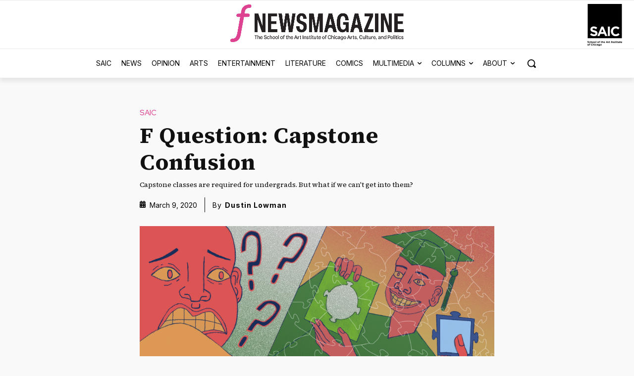

--- FILE ---
content_type: text/html; charset=UTF-8
request_url: https://fnewsmagazine.com/2020/03/f-question-capstone-confusion/
body_size: 49596
content:
<!doctype html >
<!--[if IE 8]>    <html class="ie8" lang="en"> <![endif]-->
<!--[if IE 9]>    <html class="ie9" lang="en"> <![endif]-->
<!--[if gt IE 8]><!--> <html dir="ltr" lang="en-US" prefix="og: https://ogp.me/ns# fb: http://ogp.me/ns/fb#"> <!--<![endif]-->
<head>
    
    <meta charset="UTF-8" />
    <meta name="viewport" content="width=device-width, initial-scale=1.0">
    <link rel="pingback" href="https://fnewsmagazine.com/xmlrpc.php" />
    
<!-- Author Meta Tags by Molongui Authorship, visit: https://wordpress.org/plugins/molongui-authorship/ -->
<meta name="author" content="Dustin Lowman">
<!-- /Molongui Authorship -->

	<style>img:is([sizes="auto" i], [sizes^="auto," i]) { contain-intrinsic-size: 3000px 1500px }</style>
	
		<!-- All in One SEO 4.9.3 - aioseo.com -->
		<title>F Question: Capstone Confusion - F Newsmagazine</title>
	<meta name="description" content="Capstone classes are required for undergrads. But what if we can&#039;t get into them?" />
	<meta name="robots" content="max-image-preview:large" />
	<meta name="author" content="Dustin Lowman"/>
	<link rel="canonical" href="https://fnewsmagazine.com/2020/03/f-question-capstone-confusion/" />
	<meta name="generator" content="All in One SEO (AIOSEO) 4.9.3" />
		<meta property="og:locale" content="en_US" />
		<meta property="og:site_name" content="F Newsmagazine - Arts, Culture and Politics" />
		<meta property="og:type" content="article" />
		<meta property="og:title" content="F Question: Capstone Confusion - F Newsmagazine" />
		<meta property="og:description" content="Capstone classes are required for undergrads. But what if we can&#039;t get into them?" />
		<meta property="og:url" content="https://fnewsmagazine.com/2020/03/f-question-capstone-confusion/" />
		<meta property="article:published_time" content="2020-03-09T23:28:10+00:00" />
		<meta property="article:modified_time" content="2020-03-18T21:44:36+00:00" />
		<meta name="twitter:card" content="summary_large_image" />
		<meta name="twitter:title" content="F Question: Capstone Confusion - F Newsmagazine" />
		<meta name="twitter:description" content="Capstone classes are required for undergrads. But what if we can&#039;t get into them?" />
		<script type="application/ld+json" class="aioseo-schema">
			{"@context":"https:\/\/schema.org","@graph":[{"@type":"BlogPosting","@id":"https:\/\/fnewsmagazine.com\/2020\/03\/f-question-capstone-confusion\/#blogposting","name":"F Question: Capstone Confusion - F Newsmagazine","headline":"F Question: Capstone Confusion","author":{"@id":"https:\/\/fnewsmagazine.com\/author\/dustin-lowman\/#author"},"publisher":{"@id":"https:\/\/fnewsmagazine.com\/#organization"},"image":{"@type":"ImageObject","url":"https:\/\/images.fnewsmagazine.com\/2020\/02\/Capstone-Confusion.jpg","width":1920,"height":1080,"caption":"Illustration by Chanina Katz."},"datePublished":"2020-03-09T17:28:10-05:00","dateModified":"2020-03-18T15:44:36-05:00","inLanguage":"en-US","mainEntityOfPage":{"@id":"https:\/\/fnewsmagazine.com\/2020\/03\/f-question-capstone-confusion\/#webpage"},"isPartOf":{"@id":"https:\/\/fnewsmagazine.com\/2020\/03\/f-question-capstone-confusion\/#webpage"},"articleSection":"Featured, SAIC, confusion, F Question, painting and drawing, students"},{"@type":"BreadcrumbList","@id":"https:\/\/fnewsmagazine.com\/2020\/03\/f-question-capstone-confusion\/#breadcrumblist","itemListElement":[{"@type":"ListItem","@id":"https:\/\/fnewsmagazine.com#listItem","position":1,"name":"Home","item":"https:\/\/fnewsmagazine.com","nextItem":{"@type":"ListItem","@id":"https:\/\/fnewsmagazine.com\/category\/saic\/#listItem","name":"SAIC"}},{"@type":"ListItem","@id":"https:\/\/fnewsmagazine.com\/category\/saic\/#listItem","position":2,"name":"SAIC","item":"https:\/\/fnewsmagazine.com\/category\/saic\/","nextItem":{"@type":"ListItem","@id":"https:\/\/fnewsmagazine.com\/2020\/03\/f-question-capstone-confusion\/#listItem","name":"F Question: Capstone Confusion"},"previousItem":{"@type":"ListItem","@id":"https:\/\/fnewsmagazine.com#listItem","name":"Home"}},{"@type":"ListItem","@id":"https:\/\/fnewsmagazine.com\/2020\/03\/f-question-capstone-confusion\/#listItem","position":3,"name":"F Question: Capstone Confusion","previousItem":{"@type":"ListItem","@id":"https:\/\/fnewsmagazine.com\/category\/saic\/#listItem","name":"SAIC"}}]},{"@type":"Organization","@id":"https:\/\/fnewsmagazine.com\/#organization","name":"F Newsmagazine","description":"Arts, Culture and Politics","url":"https:\/\/fnewsmagazine.com\/"},{"@type":"Person","@id":"https:\/\/fnewsmagazine.com\/author\/dustin-lowman\/#author","url":"https:\/\/fnewsmagazine.com\/author\/dustin-lowman\/","name":"Dustin Lowman","image":{"@type":"ImageObject","@id":"https:\/\/fnewsmagazine.com\/2020\/03\/f-question-capstone-confusion\/#authorImage","url":"https:\/\/images.fnewsmagazine.com\/2010\/02\/fnewsmagazine-pink-logo-e1667248153731.jpg","width":96,"height":96,"caption":"Dustin Lowman"}},{"@type":"WebPage","@id":"https:\/\/fnewsmagazine.com\/2020\/03\/f-question-capstone-confusion\/#webpage","url":"https:\/\/fnewsmagazine.com\/2020\/03\/f-question-capstone-confusion\/","name":"F Question: Capstone Confusion - F Newsmagazine","description":"Capstone classes are required for undergrads. But what if we can't get into them?","inLanguage":"en-US","isPartOf":{"@id":"https:\/\/fnewsmagazine.com\/#website"},"breadcrumb":{"@id":"https:\/\/fnewsmagazine.com\/2020\/03\/f-question-capstone-confusion\/#breadcrumblist"},"author":{"@id":"https:\/\/fnewsmagazine.com\/author\/dustin-lowman\/#author"},"creator":{"@id":"https:\/\/fnewsmagazine.com\/author\/dustin-lowman\/#author"},"image":{"@type":"ImageObject","url":"https:\/\/images.fnewsmagazine.com\/2020\/02\/Capstone-Confusion.jpg","@id":"https:\/\/fnewsmagazine.com\/2020\/03\/f-question-capstone-confusion\/#mainImage","width":1920,"height":1080,"caption":"Illustration by Chanina Katz."},"primaryImageOfPage":{"@id":"https:\/\/fnewsmagazine.com\/2020\/03\/f-question-capstone-confusion\/#mainImage"},"datePublished":"2020-03-09T17:28:10-05:00","dateModified":"2020-03-18T15:44:36-05:00"},{"@type":"WebSite","@id":"https:\/\/fnewsmagazine.com\/#website","url":"https:\/\/fnewsmagazine.com\/","name":"F Newsmagazine","description":"Arts, Culture and Politics","inLanguage":"en-US","publisher":{"@id":"https:\/\/fnewsmagazine.com\/#organization"}}]}
		</script>
		<!-- All in One SEO -->

<link rel='dns-prefetch' href='//www.googletagmanager.com' />
<link rel='dns-prefetch' href='//images.fnewsmagazine.com' />
<link rel='dns-prefetch' href='//fonts.googleapis.com' />
<link rel='dns-prefetch' href='//use.fontawesome.com' />
<link rel="alternate" type="application/rss+xml" title="F Newsmagazine &raquo; Feed" href="https://fnewsmagazine.com/feed/" />
<link rel="alternate" type="application/rss+xml" title="F Newsmagazine &raquo; Comments Feed" href="https://fnewsmagazine.com/comments/feed/" />
<link rel="alternate" type="application/rss+xml" title="F Newsmagazine &raquo; F Question: Capstone Confusion Comments Feed" href="https://fnewsmagazine.com/2020/03/f-question-capstone-confusion/feed/" />
<script type="text/javascript">
/* <![CDATA[ */
window._wpemojiSettings = {"baseUrl":"https:\/\/s.w.org\/images\/core\/emoji\/16.0.1\/72x72\/","ext":".png","svgUrl":"https:\/\/s.w.org\/images\/core\/emoji\/16.0.1\/svg\/","svgExt":".svg","source":{"concatemoji":"https:\/\/fnewsmagazine.com\/wp-includes\/js\/wp-emoji-release.min.js?ver=3df04bf1113ab6dcaf0399213bfae64d"}};
/*! This file is auto-generated */
!function(s,n){var o,i,e;function c(e){try{var t={supportTests:e,timestamp:(new Date).valueOf()};sessionStorage.setItem(o,JSON.stringify(t))}catch(e){}}function p(e,t,n){e.clearRect(0,0,e.canvas.width,e.canvas.height),e.fillText(t,0,0);var t=new Uint32Array(e.getImageData(0,0,e.canvas.width,e.canvas.height).data),a=(e.clearRect(0,0,e.canvas.width,e.canvas.height),e.fillText(n,0,0),new Uint32Array(e.getImageData(0,0,e.canvas.width,e.canvas.height).data));return t.every(function(e,t){return e===a[t]})}function u(e,t){e.clearRect(0,0,e.canvas.width,e.canvas.height),e.fillText(t,0,0);for(var n=e.getImageData(16,16,1,1),a=0;a<n.data.length;a++)if(0!==n.data[a])return!1;return!0}function f(e,t,n,a){switch(t){case"flag":return n(e,"\ud83c\udff3\ufe0f\u200d\u26a7\ufe0f","\ud83c\udff3\ufe0f\u200b\u26a7\ufe0f")?!1:!n(e,"\ud83c\udde8\ud83c\uddf6","\ud83c\udde8\u200b\ud83c\uddf6")&&!n(e,"\ud83c\udff4\udb40\udc67\udb40\udc62\udb40\udc65\udb40\udc6e\udb40\udc67\udb40\udc7f","\ud83c\udff4\u200b\udb40\udc67\u200b\udb40\udc62\u200b\udb40\udc65\u200b\udb40\udc6e\u200b\udb40\udc67\u200b\udb40\udc7f");case"emoji":return!a(e,"\ud83e\udedf")}return!1}function g(e,t,n,a){var r="undefined"!=typeof WorkerGlobalScope&&self instanceof WorkerGlobalScope?new OffscreenCanvas(300,150):s.createElement("canvas"),o=r.getContext("2d",{willReadFrequently:!0}),i=(o.textBaseline="top",o.font="600 32px Arial",{});return e.forEach(function(e){i[e]=t(o,e,n,a)}),i}function t(e){var t=s.createElement("script");t.src=e,t.defer=!0,s.head.appendChild(t)}"undefined"!=typeof Promise&&(o="wpEmojiSettingsSupports",i=["flag","emoji"],n.supports={everything:!0,everythingExceptFlag:!0},e=new Promise(function(e){s.addEventListener("DOMContentLoaded",e,{once:!0})}),new Promise(function(t){var n=function(){try{var e=JSON.parse(sessionStorage.getItem(o));if("object"==typeof e&&"number"==typeof e.timestamp&&(new Date).valueOf()<e.timestamp+604800&&"object"==typeof e.supportTests)return e.supportTests}catch(e){}return null}();if(!n){if("undefined"!=typeof Worker&&"undefined"!=typeof OffscreenCanvas&&"undefined"!=typeof URL&&URL.createObjectURL&&"undefined"!=typeof Blob)try{var e="postMessage("+g.toString()+"("+[JSON.stringify(i),f.toString(),p.toString(),u.toString()].join(",")+"));",a=new Blob([e],{type:"text/javascript"}),r=new Worker(URL.createObjectURL(a),{name:"wpTestEmojiSupports"});return void(r.onmessage=function(e){c(n=e.data),r.terminate(),t(n)})}catch(e){}c(n=g(i,f,p,u))}t(n)}).then(function(e){for(var t in e)n.supports[t]=e[t],n.supports.everything=n.supports.everything&&n.supports[t],"flag"!==t&&(n.supports.everythingExceptFlag=n.supports.everythingExceptFlag&&n.supports[t]);n.supports.everythingExceptFlag=n.supports.everythingExceptFlag&&!n.supports.flag,n.DOMReady=!1,n.readyCallback=function(){n.DOMReady=!0}}).then(function(){return e}).then(function(){var e;n.supports.everything||(n.readyCallback(),(e=n.source||{}).concatemoji?t(e.concatemoji):e.wpemoji&&e.twemoji&&(t(e.twemoji),t(e.wpemoji)))}))}((window,document),window._wpemojiSettings);
/* ]]> */
</script>
<link rel='stylesheet' id='dashicons-css' href='https://fnewsmagazine.com/wp-includes/css/dashicons.min.css?ver=3df04bf1113ab6dcaf0399213bfae64d' type='text/css' media='all' />
<link rel='stylesheet' id='post-views-counter-frontend-css' href='https://fnewsmagazine.com/wp-content/plugins/post-views-counter/css/frontend.css?ver=1.7.3' type='text/css' media='all' />
<style id='wp-emoji-styles-inline-css' type='text/css'>

	img.wp-smiley, img.emoji {
		display: inline !important;
		border: none !important;
		box-shadow: none !important;
		height: 1em !important;
		width: 1em !important;
		margin: 0 0.07em !important;
		vertical-align: -0.1em !important;
		background: none !important;
		padding: 0 !important;
	}
</style>
<link rel='stylesheet' id='wp-block-library-css' href='https://fnewsmagazine.com/wp-includes/css/dist/block-library/style.min.css?ver=3df04bf1113ab6dcaf0399213bfae64d' type='text/css' media='all' />
<style id='classic-theme-styles-inline-css' type='text/css'>
/*! This file is auto-generated */
.wp-block-button__link{color:#fff;background-color:#32373c;border-radius:9999px;box-shadow:none;text-decoration:none;padding:calc(.667em + 2px) calc(1.333em + 2px);font-size:1.125em}.wp-block-file__button{background:#32373c;color:#fff;text-decoration:none}
</style>
<link rel='stylesheet' id='aioseo/css/src/vue/standalone/blocks/table-of-contents/global.scss-css' href='https://fnewsmagazine.com/wp-content/plugins/all-in-one-seo-pack/dist/Lite/assets/css/table-of-contents/global.e90f6d47.css?ver=4.9.3' type='text/css' media='all' />
<style id='font-awesome-svg-styles-default-inline-css' type='text/css'>
.svg-inline--fa {
  display: inline-block;
  height: 1em;
  overflow: visible;
  vertical-align: -.125em;
}
</style>
<link rel='stylesheet' id='font-awesome-svg-styles-css' href='https://images.fnewsmagazine.com/font-awesome/v5.15.4/css/svg-with-js.css' type='text/css' media='all' />
<style id='font-awesome-svg-styles-inline-css' type='text/css'>
   .wp-block-font-awesome-icon svg::before,
   .wp-rich-text-font-awesome-icon svg::before {content: unset;}
</style>
<style id='global-styles-inline-css' type='text/css'>
:root{--wp--preset--aspect-ratio--square: 1;--wp--preset--aspect-ratio--4-3: 4/3;--wp--preset--aspect-ratio--3-4: 3/4;--wp--preset--aspect-ratio--3-2: 3/2;--wp--preset--aspect-ratio--2-3: 2/3;--wp--preset--aspect-ratio--16-9: 16/9;--wp--preset--aspect-ratio--9-16: 9/16;--wp--preset--color--black: #000000;--wp--preset--color--cyan-bluish-gray: #abb8c3;--wp--preset--color--white: #ffffff;--wp--preset--color--pale-pink: #f78da7;--wp--preset--color--vivid-red: #cf2e2e;--wp--preset--color--luminous-vivid-orange: #ff6900;--wp--preset--color--luminous-vivid-amber: #fcb900;--wp--preset--color--light-green-cyan: #7bdcb5;--wp--preset--color--vivid-green-cyan: #00d084;--wp--preset--color--pale-cyan-blue: #8ed1fc;--wp--preset--color--vivid-cyan-blue: #0693e3;--wp--preset--color--vivid-purple: #9b51e0;--wp--preset--gradient--vivid-cyan-blue-to-vivid-purple: linear-gradient(135deg,rgba(6,147,227,1) 0%,rgb(155,81,224) 100%);--wp--preset--gradient--light-green-cyan-to-vivid-green-cyan: linear-gradient(135deg,rgb(122,220,180) 0%,rgb(0,208,130) 100%);--wp--preset--gradient--luminous-vivid-amber-to-luminous-vivid-orange: linear-gradient(135deg,rgba(252,185,0,1) 0%,rgba(255,105,0,1) 100%);--wp--preset--gradient--luminous-vivid-orange-to-vivid-red: linear-gradient(135deg,rgba(255,105,0,1) 0%,rgb(207,46,46) 100%);--wp--preset--gradient--very-light-gray-to-cyan-bluish-gray: linear-gradient(135deg,rgb(238,238,238) 0%,rgb(169,184,195) 100%);--wp--preset--gradient--cool-to-warm-spectrum: linear-gradient(135deg,rgb(74,234,220) 0%,rgb(151,120,209) 20%,rgb(207,42,186) 40%,rgb(238,44,130) 60%,rgb(251,105,98) 80%,rgb(254,248,76) 100%);--wp--preset--gradient--blush-light-purple: linear-gradient(135deg,rgb(255,206,236) 0%,rgb(152,150,240) 100%);--wp--preset--gradient--blush-bordeaux: linear-gradient(135deg,rgb(254,205,165) 0%,rgb(254,45,45) 50%,rgb(107,0,62) 100%);--wp--preset--gradient--luminous-dusk: linear-gradient(135deg,rgb(255,203,112) 0%,rgb(199,81,192) 50%,rgb(65,88,208) 100%);--wp--preset--gradient--pale-ocean: linear-gradient(135deg,rgb(255,245,203) 0%,rgb(182,227,212) 50%,rgb(51,167,181) 100%);--wp--preset--gradient--electric-grass: linear-gradient(135deg,rgb(202,248,128) 0%,rgb(113,206,126) 100%);--wp--preset--gradient--midnight: linear-gradient(135deg,rgb(2,3,129) 0%,rgb(40,116,252) 100%);--wp--preset--font-size--small: 11px;--wp--preset--font-size--medium: 20px;--wp--preset--font-size--large: 32px;--wp--preset--font-size--x-large: 42px;--wp--preset--font-size--regular: 15px;--wp--preset--font-size--larger: 50px;--wp--preset--spacing--20: 0.44rem;--wp--preset--spacing--30: 0.67rem;--wp--preset--spacing--40: 1rem;--wp--preset--spacing--50: 1.5rem;--wp--preset--spacing--60: 2.25rem;--wp--preset--spacing--70: 3.38rem;--wp--preset--spacing--80: 5.06rem;--wp--preset--shadow--natural: 6px 6px 9px rgba(0, 0, 0, 0.2);--wp--preset--shadow--deep: 12px 12px 50px rgba(0, 0, 0, 0.4);--wp--preset--shadow--sharp: 6px 6px 0px rgba(0, 0, 0, 0.2);--wp--preset--shadow--outlined: 6px 6px 0px -3px rgba(255, 255, 255, 1), 6px 6px rgba(0, 0, 0, 1);--wp--preset--shadow--crisp: 6px 6px 0px rgba(0, 0, 0, 1);}:where(.is-layout-flex){gap: 0.5em;}:where(.is-layout-grid){gap: 0.5em;}body .is-layout-flex{display: flex;}.is-layout-flex{flex-wrap: wrap;align-items: center;}.is-layout-flex > :is(*, div){margin: 0;}body .is-layout-grid{display: grid;}.is-layout-grid > :is(*, div){margin: 0;}:where(.wp-block-columns.is-layout-flex){gap: 2em;}:where(.wp-block-columns.is-layout-grid){gap: 2em;}:where(.wp-block-post-template.is-layout-flex){gap: 1.25em;}:where(.wp-block-post-template.is-layout-grid){gap: 1.25em;}.has-black-color{color: var(--wp--preset--color--black) !important;}.has-cyan-bluish-gray-color{color: var(--wp--preset--color--cyan-bluish-gray) !important;}.has-white-color{color: var(--wp--preset--color--white) !important;}.has-pale-pink-color{color: var(--wp--preset--color--pale-pink) !important;}.has-vivid-red-color{color: var(--wp--preset--color--vivid-red) !important;}.has-luminous-vivid-orange-color{color: var(--wp--preset--color--luminous-vivid-orange) !important;}.has-luminous-vivid-amber-color{color: var(--wp--preset--color--luminous-vivid-amber) !important;}.has-light-green-cyan-color{color: var(--wp--preset--color--light-green-cyan) !important;}.has-vivid-green-cyan-color{color: var(--wp--preset--color--vivid-green-cyan) !important;}.has-pale-cyan-blue-color{color: var(--wp--preset--color--pale-cyan-blue) !important;}.has-vivid-cyan-blue-color{color: var(--wp--preset--color--vivid-cyan-blue) !important;}.has-vivid-purple-color{color: var(--wp--preset--color--vivid-purple) !important;}.has-black-background-color{background-color: var(--wp--preset--color--black) !important;}.has-cyan-bluish-gray-background-color{background-color: var(--wp--preset--color--cyan-bluish-gray) !important;}.has-white-background-color{background-color: var(--wp--preset--color--white) !important;}.has-pale-pink-background-color{background-color: var(--wp--preset--color--pale-pink) !important;}.has-vivid-red-background-color{background-color: var(--wp--preset--color--vivid-red) !important;}.has-luminous-vivid-orange-background-color{background-color: var(--wp--preset--color--luminous-vivid-orange) !important;}.has-luminous-vivid-amber-background-color{background-color: var(--wp--preset--color--luminous-vivid-amber) !important;}.has-light-green-cyan-background-color{background-color: var(--wp--preset--color--light-green-cyan) !important;}.has-vivid-green-cyan-background-color{background-color: var(--wp--preset--color--vivid-green-cyan) !important;}.has-pale-cyan-blue-background-color{background-color: var(--wp--preset--color--pale-cyan-blue) !important;}.has-vivid-cyan-blue-background-color{background-color: var(--wp--preset--color--vivid-cyan-blue) !important;}.has-vivid-purple-background-color{background-color: var(--wp--preset--color--vivid-purple) !important;}.has-black-border-color{border-color: var(--wp--preset--color--black) !important;}.has-cyan-bluish-gray-border-color{border-color: var(--wp--preset--color--cyan-bluish-gray) !important;}.has-white-border-color{border-color: var(--wp--preset--color--white) !important;}.has-pale-pink-border-color{border-color: var(--wp--preset--color--pale-pink) !important;}.has-vivid-red-border-color{border-color: var(--wp--preset--color--vivid-red) !important;}.has-luminous-vivid-orange-border-color{border-color: var(--wp--preset--color--luminous-vivid-orange) !important;}.has-luminous-vivid-amber-border-color{border-color: var(--wp--preset--color--luminous-vivid-amber) !important;}.has-light-green-cyan-border-color{border-color: var(--wp--preset--color--light-green-cyan) !important;}.has-vivid-green-cyan-border-color{border-color: var(--wp--preset--color--vivid-green-cyan) !important;}.has-pale-cyan-blue-border-color{border-color: var(--wp--preset--color--pale-cyan-blue) !important;}.has-vivid-cyan-blue-border-color{border-color: var(--wp--preset--color--vivid-cyan-blue) !important;}.has-vivid-purple-border-color{border-color: var(--wp--preset--color--vivid-purple) !important;}.has-vivid-cyan-blue-to-vivid-purple-gradient-background{background: var(--wp--preset--gradient--vivid-cyan-blue-to-vivid-purple) !important;}.has-light-green-cyan-to-vivid-green-cyan-gradient-background{background: var(--wp--preset--gradient--light-green-cyan-to-vivid-green-cyan) !important;}.has-luminous-vivid-amber-to-luminous-vivid-orange-gradient-background{background: var(--wp--preset--gradient--luminous-vivid-amber-to-luminous-vivid-orange) !important;}.has-luminous-vivid-orange-to-vivid-red-gradient-background{background: var(--wp--preset--gradient--luminous-vivid-orange-to-vivid-red) !important;}.has-very-light-gray-to-cyan-bluish-gray-gradient-background{background: var(--wp--preset--gradient--very-light-gray-to-cyan-bluish-gray) !important;}.has-cool-to-warm-spectrum-gradient-background{background: var(--wp--preset--gradient--cool-to-warm-spectrum) !important;}.has-blush-light-purple-gradient-background{background: var(--wp--preset--gradient--blush-light-purple) !important;}.has-blush-bordeaux-gradient-background{background: var(--wp--preset--gradient--blush-bordeaux) !important;}.has-luminous-dusk-gradient-background{background: var(--wp--preset--gradient--luminous-dusk) !important;}.has-pale-ocean-gradient-background{background: var(--wp--preset--gradient--pale-ocean) !important;}.has-electric-grass-gradient-background{background: var(--wp--preset--gradient--electric-grass) !important;}.has-midnight-gradient-background{background: var(--wp--preset--gradient--midnight) !important;}.has-small-font-size{font-size: var(--wp--preset--font-size--small) !important;}.has-medium-font-size{font-size: var(--wp--preset--font-size--medium) !important;}.has-large-font-size{font-size: var(--wp--preset--font-size--large) !important;}.has-x-large-font-size{font-size: var(--wp--preset--font-size--x-large) !important;}
:where(.wp-block-post-template.is-layout-flex){gap: 1.25em;}:where(.wp-block-post-template.is-layout-grid){gap: 1.25em;}
:where(.wp-block-columns.is-layout-flex){gap: 2em;}:where(.wp-block-columns.is-layout-grid){gap: 2em;}
:root :where(.wp-block-pullquote){font-size: 1.5em;line-height: 1.6;}
</style>
<link rel='stylesheet' id='contact-form-7-css' href='https://fnewsmagazine.com/wp-content/plugins/contact-form-7/includes/css/styles.css?ver=6.1.4' type='text/css' media='all' />
<link rel='stylesheet' id='foobox-free-min-css' href='https://fnewsmagazine.com/wp-content/plugins/foobox-image-lightbox/free/css/foobox.free.min.css?ver=2.7.35' type='text/css' media='all' />
<link rel='stylesheet' id='wp-polls-css' href='https://fnewsmagazine.com/wp-content/plugins/wp-polls/polls-css.css?ver=2.77.3' type='text/css' media='all' />
<style id='wp-polls-inline-css' type='text/css'>
.wp-polls .pollbar {
	margin: 1px;
	font-size: 6px;
	line-height: 8px;
	height: 8px;
	background: #6495ED;
	border: 1px solid #;
}

</style>
<link rel='stylesheet' id='mc4wp-form-basic-css' href='https://fnewsmagazine.com/wp-content/plugins/mailchimp-for-wp/assets/css/form-basic.css?ver=4.10.9' type='text/css' media='all' />
<link rel='stylesheet' id='td-plugin-newsletter-css' href='https://fnewsmagazine.com/wp-content/plugins/td-newsletter/style.css?ver=12.7.1' type='text/css' media='all' />
<link rel='stylesheet' id='td-plugin-multi-purpose-css' href='https://fnewsmagazine.com/wp-content/plugins/td-composer/td-multi-purpose/style.css?ver=492e3cf54bd42df3b24a3de8e2307cafx' type='text/css' media='all' />
<link rel='stylesheet' id='google-fonts-style-css' href='https://fonts.googleapis.com/css?family=Inter%3A400%2C700%7CSource+Serif+4%3A400%2C700%7CInter%3A400%2C600%2C700%7CSource+Serif+4%3A400%2C600%2C700%7CRed+Hat+Display%3A500%2C400%7CInter%3A800%2C400%7CEpilogue%3A400%2C800%7CMerriweather%3A400&#038;display=swap&#038;ver=12.7.1' type='text/css' media='all' />
<link rel='stylesheet' id='font-awesome-official-css' href='https://use.fontawesome.com/releases/v5.15.4/css/all.css' type='text/css' media='all' integrity="sha384-DyZ88mC6Up2uqS4h/KRgHuoeGwBcD4Ng9SiP4dIRy0EXTlnuz47vAwmeGwVChigm" crossorigin="anonymous" />
<link rel='stylesheet' id='font_awesome-css' href='https://fnewsmagazine.com/wp-content/plugins/td-composer/assets/fonts/font-awesome/font-awesome.css?ver=492e3cf54bd42df3b24a3de8e2307cafx' type='text/css' media='all' />
<link rel='stylesheet' id='td-theme-css' href='https://fnewsmagazine.com/wp-content/themes/Newspaper/style.css?ver=12.7.1' type='text/css' media='all' />
<style id='td-theme-inline-css' type='text/css'>@media (max-width:767px){.td-header-desktop-wrap{display:none}}@media (min-width:767px){.td-header-mobile-wrap{display:none}}</style>
<link rel='stylesheet' id='um_modal-css' href='https://fnewsmagazine.com/wp-content/plugins/ultimate-member/assets/css/um-modal.min.css?ver=2.11.1' type='text/css' media='all' />
<link rel='stylesheet' id='um_ui-css' href='https://fnewsmagazine.com/wp-content/plugins/ultimate-member/assets/libs/jquery-ui/jquery-ui.min.css?ver=1.13.2' type='text/css' media='all' />
<link rel='stylesheet' id='um_tipsy-css' href='https://fnewsmagazine.com/wp-content/plugins/ultimate-member/assets/libs/tipsy/tipsy.min.css?ver=1.0.0a' type='text/css' media='all' />
<link rel='stylesheet' id='um_raty-css' href='https://fnewsmagazine.com/wp-content/plugins/ultimate-member/assets/libs/raty/um-raty.min.css?ver=2.6.0' type='text/css' media='all' />
<link rel='stylesheet' id='select2-css' href='https://fnewsmagazine.com/wp-content/plugins/ultimate-member/assets/libs/select2/select2.min.css?ver=4.0.13' type='text/css' media='all' />
<link rel='stylesheet' id='um_fileupload-css' href='https://fnewsmagazine.com/wp-content/plugins/ultimate-member/assets/css/um-fileupload.min.css?ver=2.11.1' type='text/css' media='all' />
<link rel='stylesheet' id='um_confirm-css' href='https://fnewsmagazine.com/wp-content/plugins/ultimate-member/assets/libs/um-confirm/um-confirm.min.css?ver=1.0' type='text/css' media='all' />
<link rel='stylesheet' id='um_datetime-css' href='https://fnewsmagazine.com/wp-content/plugins/ultimate-member/assets/libs/pickadate/default.min.css?ver=3.6.2' type='text/css' media='all' />
<link rel='stylesheet' id='um_datetime_date-css' href='https://fnewsmagazine.com/wp-content/plugins/ultimate-member/assets/libs/pickadate/default.date.min.css?ver=3.6.2' type='text/css' media='all' />
<link rel='stylesheet' id='um_datetime_time-css' href='https://fnewsmagazine.com/wp-content/plugins/ultimate-member/assets/libs/pickadate/default.time.min.css?ver=3.6.2' type='text/css' media='all' />
<link rel='stylesheet' id='um_fonticons_ii-css' href='https://fnewsmagazine.com/wp-content/plugins/ultimate-member/assets/libs/legacy/fonticons/fonticons-ii.min.css?ver=2.11.1' type='text/css' media='all' />
<link rel='stylesheet' id='um_fonticons_fa-css' href='https://fnewsmagazine.com/wp-content/plugins/ultimate-member/assets/libs/legacy/fonticons/fonticons-fa.min.css?ver=2.11.1' type='text/css' media='all' />
<link rel='stylesheet' id='um_fontawesome-css' href='https://fnewsmagazine.com/wp-content/plugins/ultimate-member/assets/css/um-fontawesome.min.css?ver=6.5.2' type='text/css' media='all' />
<link rel='stylesheet' id='um_common-css' href='https://fnewsmagazine.com/wp-content/plugins/ultimate-member/assets/css/common.min.css?ver=2.11.1' type='text/css' media='all' />
<link rel='stylesheet' id='um_responsive-css' href='https://fnewsmagazine.com/wp-content/plugins/ultimate-member/assets/css/um-responsive.min.css?ver=2.11.1' type='text/css' media='all' />
<link rel='stylesheet' id='um_styles-css' href='https://fnewsmagazine.com/wp-content/plugins/ultimate-member/assets/css/um-styles.min.css?ver=2.11.1' type='text/css' media='all' />
<link rel='stylesheet' id='um_crop-css' href='https://fnewsmagazine.com/wp-content/plugins/ultimate-member/assets/libs/cropper/cropper.min.css?ver=1.6.1' type='text/css' media='all' />
<link rel='stylesheet' id='um_profile-css' href='https://fnewsmagazine.com/wp-content/plugins/ultimate-member/assets/css/um-profile.min.css?ver=2.11.1' type='text/css' media='all' />
<link rel='stylesheet' id='um_account-css' href='https://fnewsmagazine.com/wp-content/plugins/ultimate-member/assets/css/um-account.min.css?ver=2.11.1' type='text/css' media='all' />
<link rel='stylesheet' id='um_misc-css' href='https://fnewsmagazine.com/wp-content/plugins/ultimate-member/assets/css/um-misc.min.css?ver=2.11.1' type='text/css' media='all' />
<link rel='stylesheet' id='um_default_css-css' href='https://fnewsmagazine.com/wp-content/plugins/ultimate-member/assets/css/um-old-default.min.css?ver=2.11.1' type='text/css' media='all' />
<link rel='stylesheet' id='td-legacy-framework-front-style-css' href='https://fnewsmagazine.com/wp-content/plugins/td-composer/legacy/Newspaper/assets/css/td_legacy_main.css?ver=492e3cf54bd42df3b24a3de8e2307cafx' type='text/css' media='all' />
<link rel='stylesheet' id='td-standard-pack-framework-front-style-css' href='https://fnewsmagazine.com/wp-content/plugins/td-standard-pack/Newspaper/assets/css/td_standard_pack_main.css?ver=8ae1459a1d876d507918f73cef68310e' type='text/css' media='all' />
<link rel='stylesheet' id='tdb_style_cloud_templates_front-css' href='https://fnewsmagazine.com/wp-content/plugins/td-cloud-library/assets/css/tdb_main.css?ver=d578089f160957352b9b4ca6d880fd8f' type='text/css' media='all' />
<link rel='stylesheet' id='font-awesome-official-v4shim-css' href='https://use.fontawesome.com/releases/v5.15.4/css/v4-shims.css' type='text/css' media='all' integrity="sha384-Vq76wejb3QJM4nDatBa5rUOve+9gkegsjCebvV/9fvXlGWo4HCMR4cJZjjcF6Viv" crossorigin="anonymous" />
<style id='font-awesome-official-v4shim-inline-css' type='text/css'>
@font-face {
font-family: "FontAwesome";
font-display: block;
src: url("https://use.fontawesome.com/releases/v5.15.4/webfonts/fa-brands-400.eot"),
		url("https://use.fontawesome.com/releases/v5.15.4/webfonts/fa-brands-400.eot?#iefix") format("embedded-opentype"),
		url("https://use.fontawesome.com/releases/v5.15.4/webfonts/fa-brands-400.woff2") format("woff2"),
		url("https://use.fontawesome.com/releases/v5.15.4/webfonts/fa-brands-400.woff") format("woff"),
		url("https://use.fontawesome.com/releases/v5.15.4/webfonts/fa-brands-400.ttf") format("truetype"),
		url("https://use.fontawesome.com/releases/v5.15.4/webfonts/fa-brands-400.svg#fontawesome") format("svg");
}

@font-face {
font-family: "FontAwesome";
font-display: block;
src: url("https://use.fontawesome.com/releases/v5.15.4/webfonts/fa-solid-900.eot"),
		url("https://use.fontawesome.com/releases/v5.15.4/webfonts/fa-solid-900.eot?#iefix") format("embedded-opentype"),
		url("https://use.fontawesome.com/releases/v5.15.4/webfonts/fa-solid-900.woff2") format("woff2"),
		url("https://use.fontawesome.com/releases/v5.15.4/webfonts/fa-solid-900.woff") format("woff"),
		url("https://use.fontawesome.com/releases/v5.15.4/webfonts/fa-solid-900.ttf") format("truetype"),
		url("https://use.fontawesome.com/releases/v5.15.4/webfonts/fa-solid-900.svg#fontawesome") format("svg");
}

@font-face {
font-family: "FontAwesome";
font-display: block;
src: url("https://use.fontawesome.com/releases/v5.15.4/webfonts/fa-regular-400.eot"),
		url("https://use.fontawesome.com/releases/v5.15.4/webfonts/fa-regular-400.eot?#iefix") format("embedded-opentype"),
		url("https://use.fontawesome.com/releases/v5.15.4/webfonts/fa-regular-400.woff2") format("woff2"),
		url("https://use.fontawesome.com/releases/v5.15.4/webfonts/fa-regular-400.woff") format("woff"),
		url("https://use.fontawesome.com/releases/v5.15.4/webfonts/fa-regular-400.ttf") format("truetype"),
		url("https://use.fontawesome.com/releases/v5.15.4/webfonts/fa-regular-400.svg#fontawesome") format("svg");
unicode-range: U+F004-F005,U+F007,U+F017,U+F022,U+F024,U+F02E,U+F03E,U+F044,U+F057-F059,U+F06E,U+F070,U+F075,U+F07B-F07C,U+F080,U+F086,U+F089,U+F094,U+F09D,U+F0A0,U+F0A4-F0A7,U+F0C5,U+F0C7-F0C8,U+F0E0,U+F0EB,U+F0F3,U+F0F8,U+F0FE,U+F111,U+F118-F11A,U+F11C,U+F133,U+F144,U+F146,U+F14A,U+F14D-F14E,U+F150-F152,U+F15B-F15C,U+F164-F165,U+F185-F186,U+F191-F192,U+F1AD,U+F1C1-F1C9,U+F1CD,U+F1D8,U+F1E3,U+F1EA,U+F1F6,U+F1F9,U+F20A,U+F247-F249,U+F24D,U+F254-F25B,U+F25D,U+F267,U+F271-F274,U+F279,U+F28B,U+F28D,U+F2B5-F2B6,U+F2B9,U+F2BB,U+F2BD,U+F2C1-F2C2,U+F2D0,U+F2D2,U+F2DC,U+F2ED,U+F328,U+F358-F35B,U+F3A5,U+F3D1,U+F410,U+F4AD;
}
</style>
<!--n2css--><!--n2js--><script type="text/javascript" src="https://fnewsmagazine.com/wp-includes/js/jquery/jquery.min.js?ver=3.7.1" id="jquery-core-js"></script>
<script type="text/javascript" src="https://fnewsmagazine.com/wp-includes/js/jquery/jquery-migrate.min.js?ver=3.4.1" id="jquery-migrate-js"></script>
<script type="text/javascript" id="foobox-free-min-js-before">
/* <![CDATA[ */
/* Run FooBox FREE (v2.7.35) */
var FOOBOX = window.FOOBOX = {
	ready: true,
	disableOthers: false,
	o: {wordpress: { enabled: true }, fitToScreen:true, images: { showCaptions:false }, rel: '', excludes:'.fbx-link,.nofoobox,.nolightbox,a[href*="pinterest.com/pin/create/button/"]', affiliate : { enabled: false }, error: "Could not load the item"},
	selectors: [
		".gallery", ".wp-block-gallery", ".wp-caption", ".wp-block-image", "a:has(img[class*=wp-image-])", ".foobox"
	],
	pre: function( $ ){
		// Custom JavaScript (Pre)
		
	},
	post: function( $ ){
		// Custom JavaScript (Post)
		
		// Custom Captions Code
		
	},
	custom: function( $ ){
		// Custom Extra JS
		
	}
};
/* ]]> */
</script>
<script type="text/javascript" src="https://fnewsmagazine.com/wp-content/plugins/foobox-image-lightbox/free/js/foobox.free.min.js?ver=2.7.35" id="foobox-free-min-js"></script>

<!-- Google tag (gtag.js) snippet added by Site Kit -->
<!-- Google Analytics snippet added by Site Kit -->
<script type="text/javascript" src="https://www.googletagmanager.com/gtag/js?id=G-W484PQE6JS" id="google_gtagjs-js" async></script>
<script type="text/javascript" id="google_gtagjs-js-after">
/* <![CDATA[ */
window.dataLayer = window.dataLayer || [];function gtag(){dataLayer.push(arguments);}
gtag("set","linker",{"domains":["fnewsmagazine.com"]});
gtag("js", new Date());
gtag("set", "developer_id.dZTNiMT", true);
gtag("config", "G-W484PQE6JS");
/* ]]> */
</script>
<script type="text/javascript" src="https://fnewsmagazine.com/wp-content/plugins/ultimate-member/assets/js/um-gdpr.min.js?ver=2.11.1" id="um-gdpr-js"></script>
<link rel="https://api.w.org/" href="https://fnewsmagazine.com/wp-json/" /><link rel="alternate" title="JSON" type="application/json" href="https://fnewsmagazine.com/wp-json/wp/v2/posts/77808" /><link rel="EditURI" type="application/rsd+xml" title="RSD" href="https://fnewsmagazine.com/xmlrpc.php?rsd" />

<link rel='shortlink' href='https://fnewsmagazine.com/?p=77808' />
<link rel="alternate" title="oEmbed (JSON)" type="application/json+oembed" href="https://fnewsmagazine.com/wp-json/oembed/1.0/embed?url=https%3A%2F%2Ffnewsmagazine.com%2F2020%2F03%2Ff-question-capstone-confusion%2F" />
<link rel="alternate" title="oEmbed (XML)" type="text/xml+oembed" href="https://fnewsmagazine.com/wp-json/oembed/1.0/embed?url=https%3A%2F%2Ffnewsmagazine.com%2F2020%2F03%2Ff-question-capstone-confusion%2F&#038;format=xml" />
<meta name="generator" content="Site Kit by Google 1.170.0" />            <style>
                .molongui-disabled-link
                {
                    border-bottom: none !important;
                    text-decoration: none !important;
                    color: inherit !important;
                    cursor: inherit !important;
                }
                .molongui-disabled-link:hover,
                .molongui-disabled-link:hover span
                {
                    border-bottom: none !important;
                    text-decoration: none !important;
                    color: inherit !important;
                    cursor: inherit !important;
                }
            </style>
                <script>
        window.tdb_global_vars = {"wpRestUrl":"https:\/\/fnewsmagazine.com\/wp-json\/","permalinkStructure":"\/%year%\/%monthnum%\/%postname%\/"};
        window.tdb_p_autoload_vars = {"isAjax":false,"isAdminBarShowing":false,"autoloadStatus":"off","origPostEditUrl":null};
    </script>
    
    <style id="tdb-global-colors">:root{--dark:#0c0824;--accent:#EEB44A;--sep-dark:#2A2546;--violet:#201D48;--white-transparent:rgba(255,255,255,0.6);--white-transparent-2:rgba(255,255,255,0.8);--violet-2:#191639;--grey:#595A6C;--grey-2:#CACAD7;--grey-3:#F0F0F0;--grey-4:#E1E1EA;--violet-transparent:rgba(34,27,94,0.03);--accent-2:#D33B77;--grey-5:#84859E;--grey-6:#F5F5F5;--tt-accent-color:#E4A41E;--tt-hover:#504BDC;--tt-gray-dark:#777777;--tt-extra-color:#f4f4f4;--tt-primary-color:#000000;--accent-color-1:#dd4390;--accent-color-2:#FF94CD;--base-color-1:#000000;--light-color-1:#efefefef}</style>

    
	            <style id="tdb-global-fonts">
                
:root{--general:Karla;--tt-secondary:Merriweather;--tt-extra:Red Hat Display;--tt-primary-font:Epilogue;--global-font-1:Big Shoulders Text;--global-font-2:Roboto Slab;--global-font-3:Work Sans;}
            </style>
            
<!-- JS generated by theme -->

<script type="text/javascript" id="td-generated-header-js">
    
    

	    var tdBlocksArray = []; //here we store all the items for the current page

	    // td_block class - each ajax block uses a object of this class for requests
	    function tdBlock() {
		    this.id = '';
		    this.block_type = 1; //block type id (1-234 etc)
		    this.atts = '';
		    this.td_column_number = '';
		    this.td_current_page = 1; //
		    this.post_count = 0; //from wp
		    this.found_posts = 0; //from wp
		    this.max_num_pages = 0; //from wp
		    this.td_filter_value = ''; //current live filter value
		    this.is_ajax_running = false;
		    this.td_user_action = ''; // load more or infinite loader (used by the animation)
		    this.header_color = '';
		    this.ajax_pagination_infinite_stop = ''; //show load more at page x
	    }

        // td_js_generator - mini detector
        ( function () {
            var htmlTag = document.getElementsByTagName("html")[0];

	        if ( navigator.userAgent.indexOf("MSIE 10.0") > -1 ) {
                htmlTag.className += ' ie10';
            }

            if ( !!navigator.userAgent.match(/Trident.*rv\:11\./) ) {
                htmlTag.className += ' ie11';
            }

	        if ( navigator.userAgent.indexOf("Edge") > -1 ) {
                htmlTag.className += ' ieEdge';
            }

            if ( /(iPad|iPhone|iPod)/g.test(navigator.userAgent) ) {
                htmlTag.className += ' td-md-is-ios';
            }

            var user_agent = navigator.userAgent.toLowerCase();
            if ( user_agent.indexOf("android") > -1 ) {
                htmlTag.className += ' td-md-is-android';
            }

            if ( -1 !== navigator.userAgent.indexOf('Mac OS X')  ) {
                htmlTag.className += ' td-md-is-os-x';
            }

            if ( /chrom(e|ium)/.test(navigator.userAgent.toLowerCase()) ) {
               htmlTag.className += ' td-md-is-chrome';
            }

            if ( -1 !== navigator.userAgent.indexOf('Firefox') ) {
                htmlTag.className += ' td-md-is-firefox';
            }

            if ( -1 !== navigator.userAgent.indexOf('Safari') && -1 === navigator.userAgent.indexOf('Chrome') ) {
                htmlTag.className += ' td-md-is-safari';
            }

            if( -1 !== navigator.userAgent.indexOf('IEMobile') ){
                htmlTag.className += ' td-md-is-iemobile';
            }

        })();

        var tdLocalCache = {};

        ( function () {
            "use strict";

            tdLocalCache = {
                data: {},
                remove: function (resource_id) {
                    delete tdLocalCache.data[resource_id];
                },
                exist: function (resource_id) {
                    return tdLocalCache.data.hasOwnProperty(resource_id) && tdLocalCache.data[resource_id] !== null;
                },
                get: function (resource_id) {
                    return tdLocalCache.data[resource_id];
                },
                set: function (resource_id, cachedData) {
                    tdLocalCache.remove(resource_id);
                    tdLocalCache.data[resource_id] = cachedData;
                }
            };
        })();

    
    
var td_viewport_interval_list=[{"limitBottom":767,"sidebarWidth":228},{"limitBottom":1018,"sidebarWidth":300},{"limitBottom":1140,"sidebarWidth":324}];
var td_animation_stack_effect="type0";
var tds_animation_stack=true;
var td_animation_stack_specific_selectors=".entry-thumb, img, .td-lazy-img";
var td_animation_stack_general_selectors=".td-animation-stack img, .td-animation-stack .entry-thumb, .post img, .td-animation-stack .td-lazy-img";
var tdc_is_installed="yes";
var tdc_domain_active=false;
var td_ajax_url="https:\/\/fnewsmagazine.com\/wp-admin\/admin-ajax.php?td_theme_name=Newspaper&v=12.7.1";
var td_get_template_directory_uri="https:\/\/fnewsmagazine.com\/wp-content\/plugins\/td-composer\/legacy\/common";
var tds_snap_menu="";
var tds_logo_on_sticky="";
var tds_header_style="8";
var td_please_wait="Please wait...";
var td_email_user_pass_incorrect="User or password incorrect!";
var td_email_user_incorrect="Email or username incorrect!";
var td_email_incorrect="Email incorrect!";
var td_user_incorrect="Username incorrect!";
var td_email_user_empty="Email or username empty!";
var td_pass_empty="Pass empty!";
var td_pass_pattern_incorrect="Invalid Pass Pattern!";
var td_retype_pass_incorrect="Retyped Pass incorrect!";
var tds_more_articles_on_post_enable="";
var tds_more_articles_on_post_time_to_wait="";
var tds_more_articles_on_post_pages_distance_from_top=0;
var tds_captcha="";
var tds_theme_color_site_wide="#ec0b88";
var tds_smart_sidebar="";
var tdThemeName="Newspaper";
var tdThemeNameWl="Newspaper";
var td_magnific_popup_translation_tPrev="Previous (Left arrow key)";
var td_magnific_popup_translation_tNext="Next (Right arrow key)";
var td_magnific_popup_translation_tCounter="%curr% of %total%";
var td_magnific_popup_translation_ajax_tError="The content from %url% could not be loaded.";
var td_magnific_popup_translation_image_tError="The image #%curr% could not be loaded.";
var tdBlockNonce="3db5fbb504";
var tdMobileMenu="enabled";
var tdMobileSearch="enabled";
var tdDateNamesI18n={"month_names":["January","February","March","April","May","June","July","August","September","October","November","December"],"month_names_short":["Jan","Feb","Mar","Apr","May","Jun","Jul","Aug","Sep","Oct","Nov","Dec"],"day_names":["Sunday","Monday","Tuesday","Wednesday","Thursday","Friday","Saturday"],"day_names_short":["Sun","Mon","Tue","Wed","Thu","Fri","Sat"]};
var tdb_modal_confirm="Save";
var tdb_modal_cancel="Cancel";
var tdb_modal_confirm_alt="Yes";
var tdb_modal_cancel_alt="No";
var td_deploy_mode="deploy";
var td_ad_background_click_link="";
var td_ad_background_click_target="";
</script>


<!-- Header style compiled by theme -->

<style>body,p{font-family:"Source Serif 4"}.td_cl .td-container{width:100%}@media (min-width:768px) and (max-width:1018px){.td_cl{padding:0 14px}}@media (max-width:767px){.td_cl .td-container{padding:0}}@media (min-width:1019px) and (max-width:1140px){.td_cl.stretch_row_content_no_space{padding-left:20px;padding-right:20px}}@media (min-width:1141px){.td_cl.stretch_row_content_no_space{padding-left:24px;padding-right:24px}}:root{--td_theme_color:#ec0b88;--td_slider_text:rgba(236,11,136,0.7);--td_container_transparent:transparent;--td_header_color:#f9f9f9;--td_mobile_menu_color:#f9f9f9;--td_mobile_icons_color:#000000;--td_mobile_gradient_one_mob:#f9f9f9;--td_mobile_gradient_two_mob:#f9f9f9;--td_mobile_text_active_color:#ec0b88;--td_mobile_button_background_mob:#8224e3;--td_mobile_text_color:#000000;--td_default_google_font_1:Inter;--td_default_google_font_2:"Source Serif 4"}.td-header-style-12 .td-header-menu-wrap-full,.td-header-style-12 .td-affix,.td-grid-style-1.td-hover-1 .td-big-grid-post:hover .td-post-category,.td-grid-style-5.td-hover-1 .td-big-grid-post:hover .td-post-category,.td_category_template_3 .td-current-sub-category,.td_category_template_8 .td-category-header .td-category a.td-current-sub-category,.td_category_template_4 .td-category-siblings .td-category a:hover,.td_block_big_grid_9.td-grid-style-1 .td-post-category,.td_block_big_grid_9.td-grid-style-5 .td-post-category,.td-grid-style-6.td-hover-1 .td-module-thumb:after,.tdm-menu-active-style5 .td-header-menu-wrap .sf-menu>.current-menu-item>a,.tdm-menu-active-style5 .td-header-menu-wrap .sf-menu>.current-menu-ancestor>a,.tdm-menu-active-style5 .td-header-menu-wrap .sf-menu>.current-category-ancestor>a,.tdm-menu-active-style5 .td-header-menu-wrap .sf-menu>li>a:hover,.tdm-menu-active-style5 .td-header-menu-wrap .sf-menu>.sfHover>a{background-color:#ec0b88}.td_mega_menu_sub_cats .cur-sub-cat,.td-mega-span h3 a:hover,.td_mod_mega_menu:hover .entry-title a,.header-search-wrap .result-msg a:hover,.td-header-top-menu .td-drop-down-search .td_module_wrap:hover .entry-title a,.td-header-top-menu .td-icon-search:hover,.td-header-wrap .result-msg a:hover,.top-header-menu li a:hover,.top-header-menu .current-menu-item>a,.top-header-menu .current-menu-ancestor>a,.top-header-menu .current-category-ancestor>a,.td-social-icon-wrap>a:hover,.td-header-sp-top-widget .td-social-icon-wrap a:hover,.td_mod_related_posts:hover h3>a,.td-post-template-11 .td-related-title .td-related-left:hover,.td-post-template-11 .td-related-title .td-related-right:hover,.td-post-template-11 .td-related-title .td-cur-simple-item,.td-post-template-11 .td_block_related_posts .td-next-prev-wrap a:hover,.td-category-header .td-pulldown-category-filter-link:hover,.td-category-siblings .td-subcat-dropdown a:hover,.td-category-siblings .td-subcat-dropdown a.td-current-sub-category,.footer-text-wrap .footer-email-wrap a,.footer-social-wrap a:hover,.td_module_17 .td-read-more a:hover,.td_module_18 .td-read-more a:hover,.td_module_19 .td-post-author-name a:hover,.td-pulldown-syle-2 .td-subcat-dropdown:hover .td-subcat-more span,.td-pulldown-syle-2 .td-subcat-dropdown:hover .td-subcat-more i,.td-pulldown-syle-3 .td-subcat-dropdown:hover .td-subcat-more span,.td-pulldown-syle-3 .td-subcat-dropdown:hover .td-subcat-more i,.tdm-menu-active-style3 .tdm-header.td-header-wrap .sf-menu>.current-category-ancestor>a,.tdm-menu-active-style3 .tdm-header.td-header-wrap .sf-menu>.current-menu-ancestor>a,.tdm-menu-active-style3 .tdm-header.td-header-wrap .sf-menu>.current-menu-item>a,.tdm-menu-active-style3 .tdm-header.td-header-wrap .sf-menu>.sfHover>a,.tdm-menu-active-style3 .tdm-header.td-header-wrap .sf-menu>li>a:hover{color:#ec0b88}.td-mega-menu-page .wpb_content_element ul li a:hover,.td-theme-wrap .td-aj-search-results .td_module_wrap:hover .entry-title a,.td-theme-wrap .header-search-wrap .result-msg a:hover{color:#ec0b88!important}.td_category_template_8 .td-category-header .td-category a.td-current-sub-category,.td_category_template_4 .td-category-siblings .td-category a:hover,.tdm-menu-active-style4 .tdm-header .sf-menu>.current-menu-item>a,.tdm-menu-active-style4 .tdm-header .sf-menu>.current-menu-ancestor>a,.tdm-menu-active-style4 .tdm-header .sf-menu>.current-category-ancestor>a,.tdm-menu-active-style4 .tdm-header .sf-menu>li>a:hover,.tdm-menu-active-style4 .tdm-header .sf-menu>.sfHover>a{border-color:#ec0b88}.td-header-wrap .td-header-top-menu-full,.td-header-wrap .top-header-menu .sub-menu,.tdm-header-style-1.td-header-wrap .td-header-top-menu-full,.tdm-header-style-1.td-header-wrap .top-header-menu .sub-menu,.tdm-header-style-2.td-header-wrap .td-header-top-menu-full,.tdm-header-style-2.td-header-wrap .top-header-menu .sub-menu,.tdm-header-style-3.td-header-wrap .td-header-top-menu-full,.tdm-header-style-3.td-header-wrap .top-header-menu .sub-menu{background-color:#dd3333}.td-header-style-8 .td-header-top-menu-full{background-color:transparent}.td-header-style-8 .td-header-top-menu-full .td-header-top-menu{background-color:#dd3333;padding-left:15px;padding-right:15px}.td-header-wrap .td-header-top-menu-full .td-header-top-menu,.td-header-wrap .td-header-top-menu-full{border-bottom:none}.td-theme-wrap .td-mega-menu ul,.td-theme-wrap .td_mega_menu_sub_cats .cur-sub-cat,.td-theme-wrap .td_mega_menu_sub_cats .cur-sub-cat:before{background-color:#ec0b88}.td-theme-wrap .td_mod_mega_menu:hover .entry-title a,.td-theme-wrap .sf-menu .td_mega_menu_sub_cats .cur-sub-cat{color:#ec0b88}.td-theme-wrap .sf-menu .td-mega-menu .td-post-category:hover,.td-theme-wrap .td-mega-menu .td-next-prev-wrap a:hover{background-color:#ec0b88}.td-theme-wrap .td-mega-menu .td-next-prev-wrap a:hover{border-color:#ec0b88}.td-theme-wrap .header-search-wrap .td-drop-down-search .btn:hover,.td-theme-wrap .td-aj-search-results .td_module_wrap:hover .entry-title a,.td-theme-wrap .header-search-wrap .result-msg a:hover{color:#ec0b88!important}.block-title>span,.block-title>a,.widgettitle,body .td-trending-now-title,.wpb_tabs li a,.vc_tta-container .vc_tta-color-grey.vc_tta-tabs-position-top.vc_tta-style-classic .vc_tta-tabs-container .vc_tta-tab>a,.td-theme-wrap .td-related-title a,.woocommerce div.product .woocommerce-tabs ul.tabs li a,.woocommerce .product .products h2:not(.woocommerce-loop-product__title),.td-theme-wrap .td-block-title{font-family:Inter}.td_module_wrap .td-post-author-name a{font-family:"Source Serif 4"}.td-post-date .entry-date{font-family:"Source Serif 4"}.td-module-comments a,.td-post-views span,.td-post-comments a{font-family:"Source Serif 4"}.td-big-grid-meta .td-post-category,.td_module_wrap .td-post-category,.td-module-image .td-post-category{font-family:"Source Serif 4"}.td-subcat-filter .td-subcat-dropdown a,.td-subcat-filter .td-subcat-list a,.td-subcat-filter .td-subcat-dropdown span{font-family:Inter}.td-excerpt,.td_module_14 .td-excerpt{font-family:"Source Serif 4"}body{background-color:#f9f9f9}body,p{font-family:"Source Serif 4"}.td_cl .td-container{width:100%}@media (min-width:768px) and (max-width:1018px){.td_cl{padding:0 14px}}@media (max-width:767px){.td_cl .td-container{padding:0}}@media (min-width:1019px) and (max-width:1140px){.td_cl.stretch_row_content_no_space{padding-left:20px;padding-right:20px}}@media (min-width:1141px){.td_cl.stretch_row_content_no_space{padding-left:24px;padding-right:24px}}:root{--td_theme_color:#ec0b88;--td_slider_text:rgba(236,11,136,0.7);--td_container_transparent:transparent;--td_header_color:#f9f9f9;--td_mobile_menu_color:#f9f9f9;--td_mobile_icons_color:#000000;--td_mobile_gradient_one_mob:#f9f9f9;--td_mobile_gradient_two_mob:#f9f9f9;--td_mobile_text_active_color:#ec0b88;--td_mobile_button_background_mob:#8224e3;--td_mobile_text_color:#000000;--td_default_google_font_1:Inter;--td_default_google_font_2:"Source Serif 4"}.td-header-style-12 .td-header-menu-wrap-full,.td-header-style-12 .td-affix,.td-grid-style-1.td-hover-1 .td-big-grid-post:hover .td-post-category,.td-grid-style-5.td-hover-1 .td-big-grid-post:hover .td-post-category,.td_category_template_3 .td-current-sub-category,.td_category_template_8 .td-category-header .td-category a.td-current-sub-category,.td_category_template_4 .td-category-siblings .td-category a:hover,.td_block_big_grid_9.td-grid-style-1 .td-post-category,.td_block_big_grid_9.td-grid-style-5 .td-post-category,.td-grid-style-6.td-hover-1 .td-module-thumb:after,.tdm-menu-active-style5 .td-header-menu-wrap .sf-menu>.current-menu-item>a,.tdm-menu-active-style5 .td-header-menu-wrap .sf-menu>.current-menu-ancestor>a,.tdm-menu-active-style5 .td-header-menu-wrap .sf-menu>.current-category-ancestor>a,.tdm-menu-active-style5 .td-header-menu-wrap .sf-menu>li>a:hover,.tdm-menu-active-style5 .td-header-menu-wrap .sf-menu>.sfHover>a{background-color:#ec0b88}.td_mega_menu_sub_cats .cur-sub-cat,.td-mega-span h3 a:hover,.td_mod_mega_menu:hover .entry-title a,.header-search-wrap .result-msg a:hover,.td-header-top-menu .td-drop-down-search .td_module_wrap:hover .entry-title a,.td-header-top-menu .td-icon-search:hover,.td-header-wrap .result-msg a:hover,.top-header-menu li a:hover,.top-header-menu .current-menu-item>a,.top-header-menu .current-menu-ancestor>a,.top-header-menu .current-category-ancestor>a,.td-social-icon-wrap>a:hover,.td-header-sp-top-widget .td-social-icon-wrap a:hover,.td_mod_related_posts:hover h3>a,.td-post-template-11 .td-related-title .td-related-left:hover,.td-post-template-11 .td-related-title .td-related-right:hover,.td-post-template-11 .td-related-title .td-cur-simple-item,.td-post-template-11 .td_block_related_posts .td-next-prev-wrap a:hover,.td-category-header .td-pulldown-category-filter-link:hover,.td-category-siblings .td-subcat-dropdown a:hover,.td-category-siblings .td-subcat-dropdown a.td-current-sub-category,.footer-text-wrap .footer-email-wrap a,.footer-social-wrap a:hover,.td_module_17 .td-read-more a:hover,.td_module_18 .td-read-more a:hover,.td_module_19 .td-post-author-name a:hover,.td-pulldown-syle-2 .td-subcat-dropdown:hover .td-subcat-more span,.td-pulldown-syle-2 .td-subcat-dropdown:hover .td-subcat-more i,.td-pulldown-syle-3 .td-subcat-dropdown:hover .td-subcat-more span,.td-pulldown-syle-3 .td-subcat-dropdown:hover .td-subcat-more i,.tdm-menu-active-style3 .tdm-header.td-header-wrap .sf-menu>.current-category-ancestor>a,.tdm-menu-active-style3 .tdm-header.td-header-wrap .sf-menu>.current-menu-ancestor>a,.tdm-menu-active-style3 .tdm-header.td-header-wrap .sf-menu>.current-menu-item>a,.tdm-menu-active-style3 .tdm-header.td-header-wrap .sf-menu>.sfHover>a,.tdm-menu-active-style3 .tdm-header.td-header-wrap .sf-menu>li>a:hover{color:#ec0b88}.td-mega-menu-page .wpb_content_element ul li a:hover,.td-theme-wrap .td-aj-search-results .td_module_wrap:hover .entry-title a,.td-theme-wrap .header-search-wrap .result-msg a:hover{color:#ec0b88!important}.td_category_template_8 .td-category-header .td-category a.td-current-sub-category,.td_category_template_4 .td-category-siblings .td-category a:hover,.tdm-menu-active-style4 .tdm-header .sf-menu>.current-menu-item>a,.tdm-menu-active-style4 .tdm-header .sf-menu>.current-menu-ancestor>a,.tdm-menu-active-style4 .tdm-header .sf-menu>.current-category-ancestor>a,.tdm-menu-active-style4 .tdm-header .sf-menu>li>a:hover,.tdm-menu-active-style4 .tdm-header .sf-menu>.sfHover>a{border-color:#ec0b88}.td-header-wrap .td-header-top-menu-full,.td-header-wrap .top-header-menu .sub-menu,.tdm-header-style-1.td-header-wrap .td-header-top-menu-full,.tdm-header-style-1.td-header-wrap .top-header-menu .sub-menu,.tdm-header-style-2.td-header-wrap .td-header-top-menu-full,.tdm-header-style-2.td-header-wrap .top-header-menu .sub-menu,.tdm-header-style-3.td-header-wrap .td-header-top-menu-full,.tdm-header-style-3.td-header-wrap .top-header-menu .sub-menu{background-color:#dd3333}.td-header-style-8 .td-header-top-menu-full{background-color:transparent}.td-header-style-8 .td-header-top-menu-full .td-header-top-menu{background-color:#dd3333;padding-left:15px;padding-right:15px}.td-header-wrap .td-header-top-menu-full .td-header-top-menu,.td-header-wrap .td-header-top-menu-full{border-bottom:none}.td-theme-wrap .td-mega-menu ul,.td-theme-wrap .td_mega_menu_sub_cats .cur-sub-cat,.td-theme-wrap .td_mega_menu_sub_cats .cur-sub-cat:before{background-color:#ec0b88}.td-theme-wrap .td_mod_mega_menu:hover .entry-title a,.td-theme-wrap .sf-menu .td_mega_menu_sub_cats .cur-sub-cat{color:#ec0b88}.td-theme-wrap .sf-menu .td-mega-menu .td-post-category:hover,.td-theme-wrap .td-mega-menu .td-next-prev-wrap a:hover{background-color:#ec0b88}.td-theme-wrap .td-mega-menu .td-next-prev-wrap a:hover{border-color:#ec0b88}.td-theme-wrap .header-search-wrap .td-drop-down-search .btn:hover,.td-theme-wrap .td-aj-search-results .td_module_wrap:hover .entry-title a,.td-theme-wrap .header-search-wrap .result-msg a:hover{color:#ec0b88!important}.block-title>span,.block-title>a,.widgettitle,body .td-trending-now-title,.wpb_tabs li a,.vc_tta-container .vc_tta-color-grey.vc_tta-tabs-position-top.vc_tta-style-classic .vc_tta-tabs-container .vc_tta-tab>a,.td-theme-wrap .td-related-title a,.woocommerce div.product .woocommerce-tabs ul.tabs li a,.woocommerce .product .products h2:not(.woocommerce-loop-product__title),.td-theme-wrap .td-block-title{font-family:Inter}.td_module_wrap .td-post-author-name a{font-family:"Source Serif 4"}.td-post-date .entry-date{font-family:"Source Serif 4"}.td-module-comments a,.td-post-views span,.td-post-comments a{font-family:"Source Serif 4"}.td-big-grid-meta .td-post-category,.td_module_wrap .td-post-category,.td-module-image .td-post-category{font-family:"Source Serif 4"}.td-subcat-filter .td-subcat-dropdown a,.td-subcat-filter .td-subcat-list a,.td-subcat-filter .td-subcat-dropdown span{font-family:Inter}.td-excerpt,.td_module_14 .td-excerpt{font-family:"Source Serif 4"}</style>

		<style type="text/css" id="wp-custom-css">
			.tdb-author-name, .tdb_single_author .tdb-author-name-wrap {
	display:inline !important;
}		</style>
		
<!-- Button style compiled by theme -->

<style>.tdm-btn-style1{background-color:#ec0b88}.tdm-btn-style2:before{border-color:#ec0b88}.tdm-btn-style2{color:#ec0b88}.tdm-btn-style3{-webkit-box-shadow:0 2px 16px #ec0b88;-moz-box-shadow:0 2px 16px #ec0b88;box-shadow:0 2px 16px #ec0b88}.tdm-btn-style3:hover{-webkit-box-shadow:0 4px 26px #ec0b88;-moz-box-shadow:0 4px 26px #ec0b88;box-shadow:0 4px 26px #ec0b88}</style>


<!-- START - Open Graph and Twitter Card Tags 3.3.7 -->
 <!-- Facebook Open Graph -->
  <meta property="og:locale" content="en_US"/>
  <meta property="og:site_name" content="F Newsmagazine"/>
  <meta property="og:title" content="F Question: Capstone Confusion"/>
  <meta property="og:url" content="https://fnewsmagazine.com/2020/03/f-question-capstone-confusion/"/>
  <meta property="og:type" content="article"/>
  <meta property="og:description" content="Capstone classes are required for undergrads. But what if we can&#039;t get into them?"/>
  <meta property="og:image" content="https://images.fnewsmagazine.com/2020/02/Capstone-Confusion.jpg"/>
  <meta property="og:image:url" content="https://images.fnewsmagazine.com/2020/02/Capstone-Confusion.jpg"/>
  <meta property="og:image:secure_url" content="https://images.fnewsmagazine.com/2020/02/Capstone-Confusion.jpg"/>
  <meta property="article:published_time" content="2020-03-09T17:28:10-05:00"/>
  <meta property="article:modified_time" content="2020-03-18T15:44:36-05:00" />
  <meta property="og:updated_time" content="2020-03-18T15:44:36-05:00" />
  <meta property="article:section" content="Featured"/>
  <meta property="article:section" content="SAIC"/>
  <meta property="article:publisher" content="https://www.facebook.com/fnewsmagazine"/>
 <!-- Google+ / Schema.org -->
 <!-- Twitter Cards -->
  <meta name="twitter:title" content="F Question: Capstone Confusion"/>
  <meta name="twitter:url" content="https://fnewsmagazine.com/2020/03/f-question-capstone-confusion/"/>
  <meta name="twitter:description" content="Capstone classes are required for undergrads. But what if we can&#039;t get into them?"/>
  <meta name="twitter:image" content="https://images.fnewsmagazine.com/2020/02/Capstone-Confusion.jpg"/>
  <meta name="twitter:card" content="summary_large_image"/>
 <!-- SEO -->
 <!-- Misc. tags -->
 <!-- is_singular -->
<!-- END - Open Graph and Twitter Card Tags 3.3.7 -->
	
	<style id="tdw-css-placeholder"></style></head>

<body class="wp-singular post-template-default single single-post postid-77808 single-format-standard wp-theme-Newspaper td-standard-pack f-question-capstone-confusion global-block-template-2 tdb_template_89550 tdb-template  tdc-header-template  tdc-footer-template td-animation-stack-type0 td-full-layout" itemscope="itemscope" itemtype="https://schema.org/WebPage">


    <div class="td-menu-background" style="visibility:hidden"></div>
<div id="td-mobile-nav" style="visibility:hidden">
    <div class="td-mobile-container">
        <!-- mobile menu top section -->
        <div class="td-menu-socials-wrap">
            <!-- socials -->
            <div class="td-menu-socials">
                            </div>
            <!-- close button -->
            <div class="td-mobile-close">
                <span><i class="td-icon-close-mobile"></i></span>
            </div>
        </div>

        <!-- login section -->
        
        <!-- menu section -->
        <div class="td-mobile-content">
            <div class="menu-navigation-header-container"><ul id="menu-navigation-header-1" class="td-mobile-main-menu"><li class="mega2 menu-item menu-item-type-taxonomy menu-item-object-category current-post-ancestor current-menu-parent current-post-parent menu-item-first menu-item-51204"><a href="https://fnewsmagazine.com/category/saic/" data-wpel-link="internal">SAIC</a></li>
<li class="mega2 menu-item menu-item-type-taxonomy menu-item-object-category menu-item-219"><a href="https://fnewsmagazine.com/category/news/" data-wpel-link="internal">News</a></li>
<li class="menu-item menu-item-type-taxonomy menu-item-object-category menu-item-90417"><a href="https://fnewsmagazine.com/category/opinion/" data-wpel-link="internal">Opinion</a></li>
<li class="mega2 menu-item menu-item-type-taxonomy menu-item-object-category menu-item-51212"><a href="https://fnewsmagazine.com/category/arts-culture/" data-wpel-link="internal">Arts</a></li>
<li class="mega2 menu-item menu-item-type-taxonomy menu-item-object-category menu-item-53077"><a href="https://fnewsmagazine.com/category/entertainment/" data-wpel-link="internal">Entertainment</a></li>
<li class="menu-item menu-item-type-taxonomy menu-item-object-category menu-item-75740"><a href="https://fnewsmagazine.com/category/literature/" data-wpel-link="internal">Literature</a></li>
<li class="mega2 menu-item menu-item-type-taxonomy menu-item-object-category menu-item-60746"><a href="https://fnewsmagazine.com/category/comics/" data-wpel-link="internal">Comics</a></li>
<li class="menu-item menu-item-type-custom menu-item-object-custom menu-item-has-children menu-item-90433"><a href="#">Multimedia<i class="td-icon-menu-right td-element-after"></i></a>
<ul class="sub-menu">
	<li class="menu-item menu-item-type-taxonomy menu-item-object-category menu-item-90356"><a href="https://fnewsmagazine.com/category/multimedia/" data-wpel-link="internal">Multimedia</a></li>
	<li class="menu-item menu-item-type-taxonomy menu-item-object-category menu-item-85227"><a href="https://fnewsmagazine.com/category/photo-essay/" data-wpel-link="internal">Photo</a></li>
	<li class="menu-item menu-item-type-taxonomy menu-item-object-category menu-item-81803"><a href="https://fnewsmagazine.com/category/podcast/" data-wpel-link="internal">Podcast</a></li>
</ul>
</li>
<li class="menu-item menu-item-type-custom menu-item-object-custom menu-item-has-children menu-item-90429"><a href="#">Columns<i class="td-icon-menu-right td-element-after"></i></a>
<ul class="sub-menu">
	<li class="menu-item menu-item-type-taxonomy menu-item-object-post_tag menu-item-90430"><a href="https://fnewsmagazine.com/tag/slut-saga/" data-wpel-link="internal">Slut Saga</a></li>
	<li class="menu-item menu-item-type-taxonomy menu-item-object-post_tag menu-item-90431"><a href="https://fnewsmagazine.com/tag/saic-secrets/" data-wpel-link="internal">SAIC Secrets</a></li>
	<li class="menu-item menu-item-type-custom menu-item-object-custom menu-item-92230"><a href="https://fnewsmagazine.com/tag/news-in-brief/" data-wpel-link="internal">News in Brief</a></li>
	<li class="menu-item menu-item-type-custom menu-item-object-custom menu-item-92226"><a href="https://fnewsmagazine.com/tag/in-the-gutters/" data-wpel-link="internal">In the Gutters</a></li>
	<li class="menu-item menu-item-type-taxonomy menu-item-object-post_tag menu-item-90432"><a href="https://fnewsmagazine.com/tag/loving-the-monster/" data-wpel-link="internal">Loving the Monster</a></li>
	<li class="menu-item menu-item-type-custom menu-item-object-custom menu-item-92227"><a href="https://fnewsmagazine.com/tag/the-freak-show/" data-wpel-link="internal">The Freak Show</a></li>
	<li class="menu-item menu-item-type-custom menu-item-object-custom menu-item-92234"><a href="https://fnewsmagazine.com/tag/the-book-pairing-menu/" data-wpel-link="internal">The Book Pairing Menu</a></li>
</ul>
</li>
<li class="menu-item menu-item-type-custom menu-item-object-custom menu-item-has-children menu-item-90467"><a href="#">About<i class="td-icon-menu-right td-element-after"></i></a>
<ul class="sub-menu">
	<li class="menu-item menu-item-type-post_type menu-item-object-page menu-item-90418"><a href="https://fnewsmagazine.com/contact/" data-wpel-link="internal">About F</a></li>
	<li class="contribute-menu-button menu-item menu-item-type-post_type menu-item-object-page menu-item-90355"><a href="https://fnewsmagazine.com/contribute/" data-wpel-link="internal">Contribute!</a></li>
	<li class="menu-item menu-item-type-custom menu-item-object-custom menu-item-90476"><a href="/2025" data-wpel-link="internal">Post Archives</a></li>
</ul>
</li>
</ul></div>        </div>
    </div>

    <!-- register/login section -->
    </div><div class="td-search-background" style="visibility:hidden"></div>
<div class="td-search-wrap-mob" style="visibility:hidden">
	<div class="td-drop-down-search">
		<form method="get" class="td-search-form" action="https://fnewsmagazine.com/">
			<!-- close button -->
			<div class="td-search-close">
				<span><i class="td-icon-close-mobile"></i></span>
			</div>
			<div role="search" class="td-search-input">
				<span>Search</span>
				<input id="td-header-search-mob" type="text" value="" name="s" autocomplete="off" />
			</div>
		</form>
		<div id="td-aj-search-mob" class="td-ajax-search-flex"></div>
	</div>
</div>

    <div id="td-outer-wrap" class="td-theme-wrap">
    
                    <div class="td-header-template-wrap" style="position: relative">
                                    <div class="td-header-mobile-wrap ">
                        <div id="tdi_1" class="tdc-zone"><div class="tdc_zone tdi_2  wpb_row td-pb-row tdc-element-style"  >
<style scoped>.tdi_2{min-height:0}@media (max-width:767px){.tdi_2:before{content:'';display:block;width:100vw;height:100%;position:absolute;left:50%;transform:translateX(-50%);box-shadow:0px 6px 8px 0px rgba(0,0,0,0.08);z-index:20;pointer-events:none}@media (max-width:767px){.tdi_2:before{width:100%}}}@media (max-width:767px){.tdi_2{position:relative}}</style>
<div class="tdi_1_rand_style td-element-style" ><style>@media (max-width:767px){.tdi_1_rand_style{background-color:#222222!important}}</style></div><div id="tdi_3" class="tdc-row tdc-row-is-sticky tdc-rist-top"><div class="vc_row tdi_4  wpb_row td-pb-row tdc-element-style" >
<style scoped>body .tdc-row.tdc-rist-top-active,body .tdc-row.tdc-rist-bottom-active{position:fixed;left:50%;transform:translateX(-50%);z-index:10000}body .tdc-row.tdc-rist-top-active.td-stretch-content,body .tdc-row.tdc-rist-bottom-active.td-stretch-content{width:100%!important}body .tdc-row.tdc-rist-top-active{top:0}body .tdc-row.tdc-rist-absolute{position:absolute}body .tdc-row.tdc-rist-bottom-active{bottom:0}.tdi_4,.tdi_4 .tdc-columns{min-height:0}.tdi_4,.tdi_4 .tdc-columns{display:block}.tdi_4 .tdc-columns{width:100%}.tdi_4:before,.tdi_4:after{display:table}@media (min-width:767px){body.admin-bar .tdc-row.tdc-rist-top-active{top:32px}}@media (max-width:767px){@media (min-width:768px){.tdi_4{margin-left:-0px;margin-right:-0px}.tdi_4 .tdc-row-video-background-error,.tdi_4>.vc_column,.tdi_4>.tdc-columns>.vc_column{padding-left:0px;padding-right:0px}}}@media (max-width:767px){.tdi_4{position:relative}}</style>
<div class="tdi_3_rand_style td-element-style" ><style>@media (max-width:767px){.tdi_3_rand_style{background-color:#ffffff!important}}</style></div><div class="vc_column tdi_6  wpb_column vc_column_container tdc-column td-pb-span4">
<style scoped>.tdi_6{vertical-align:baseline}.tdi_6>.wpb_wrapper,.tdi_6>.wpb_wrapper>.tdc-elements{display:block}.tdi_6>.wpb_wrapper>.tdc-elements{width:100%}.tdi_6>.wpb_wrapper>.vc_row_inner{width:auto}.tdi_6>.wpb_wrapper{width:auto;height:auto}@media (max-width:767px){.tdi_6{vertical-align:middle}}@media (max-width:767px){.tdi_6{width:20%!important;display:inline-block!important}}</style><div class="wpb_wrapper" ><div class="td_block_wrap tdb_mobile_menu tdi_7 td-pb-border-top td_block_template_2 tdb-header-align"  data-td-block-uid="tdi_7" >
<style>@media (max-width:767px){.tdi_7{margin-top:2px!important;margin-left:-13px!important;border-style:none!important;border-radius:0px!important;border-color:#888888!important;position:relative}}</style>
<style>.tdb-header-align{vertical-align:middle}.tdb_mobile_menu{margin-bottom:0;clear:none}.tdb_mobile_menu a{display:inline-block!important;position:relative;text-align:center;color:var(--td_theme_color,#4db2ec)}.tdb_mobile_menu a>span{display:flex;align-items:center;justify-content:center}.tdb_mobile_menu svg{height:auto}.tdb_mobile_menu svg,.tdb_mobile_menu svg *{fill:var(--td_theme_color,#4db2ec)}#tdc-live-iframe .tdb_mobile_menu a{pointer-events:none}.td-menu-mob-open-menu{overflow:hidden}.td-menu-mob-open-menu #td-outer-wrap{position:static}.tdi_7{display:inline-block}.tdi_7 .tdb-mobile-menu-button i{font-size:22px;width:55px;height:55px;line-height:55px}.tdi_7 .tdb-mobile-menu-button svg{width:22px}.tdi_7 .tdb-mobile-menu-button .tdb-mobile-menu-icon-svg{width:55px;height:55px}.tdi_7 .tdb-mobile-menu-button{color:#020202}.tdi_7 .tdb-mobile-menu-button svg,.tdi_7 .tdb-mobile-menu-button svg *{fill:#020202}.tdi_7 .tdb-mobile-menu-button:hover{color:#020202}.tdi_7 .tdb-mobile-menu-button:hover svg,.tdi_7 .tdb-mobile-menu-button:hover svg *{fill:#020202}@media (max-width:767px){.tdi_7 .tdb-mobile-menu-button i{font-size:27px;width:54px;height:54px;line-height:54px}.tdi_7 .tdb-mobile-menu-button svg{width:27px}.tdi_7 .tdb-mobile-menu-button .tdb-mobile-menu-icon-svg{width:54px;height:54px}}</style>
<div class="tdi_7_rand_style td-element-style"><style>
/* phone */
@media (max-width: 767px)
{
.tdi_7_rand_style{
border-radius:0px !important;
background-color:#ffffff !important;
}
}
 </style></div><div class="tdb-block-inner td-fix-index"><span class="tdb-mobile-menu-button"><i class="tdb-mobile-menu-icon td-icon-mobile"></i></span></div></div> <!-- ./block --></div></div><div class="vc_column tdi_9  wpb_column vc_column_container tdc-column td-pb-span4 td-is-sticky">
<style scoped>.tdi_9{vertical-align:baseline}.tdi_9>.wpb_wrapper,.tdi_9>.wpb_wrapper>.tdc-elements{display:block}.tdi_9>.wpb_wrapper>.tdc-elements{width:100%}.tdi_9>.wpb_wrapper>.vc_row_inner{width:auto}.tdi_9>.wpb_wrapper{width:auto;height:auto}@media (max-width:767px){.tdi_9{vertical-align:middle}.tdi_9>.wpb_wrapper,.tdi_9>.wpb_wrapper>.tdc-elements{min-height:40px}}@media (max-width:767px){.tdi_9{width:60%!important;display:inline-block!important}}</style><div class="wpb_wrapper" data-sticky-enabled-on="W2ZhbHNlLHRydWUsdHJ1ZSx0cnVlXQ==" data-sticky-offset="20" data-sticky-is-width-auto="W2ZhbHNlLGZhbHNlLGZhbHNlLGZhbHNlXQ=="><div class="td_block_wrap tdb_header_logo tdi_10 td-pb-border-top td_block_template_2 tdb-header-align"  data-td-block-uid="tdi_10" >
<style>.tdb_header_logo{margin-bottom:0;clear:none}.tdb_header_logo .tdb-logo-a,.tdb_header_logo h1{display:flex;pointer-events:auto;align-items:flex-start}.tdb_header_logo h1{margin:0;line-height:0}.tdb_header_logo .tdb-logo-img-wrap img{display:block}.tdb_header_logo .tdb-logo-svg-wrap+.tdb-logo-img-wrap{display:none}.tdb_header_logo .tdb-logo-svg-wrap svg{width:50px;display:block;transition:fill .3s ease}.tdb_header_logo .tdb-logo-text-wrap{display:flex}.tdb_header_logo .tdb-logo-text-title,.tdb_header_logo .tdb-logo-text-tagline{-webkit-transition:all 0.2s ease;transition:all 0.2s ease}.tdb_header_logo .tdb-logo-text-title{background-size:cover;background-position:center center;font-size:75px;font-family:serif;line-height:1.1;color:#222;white-space:nowrap}.tdb_header_logo .tdb-logo-text-tagline{margin-top:2px;font-size:12px;font-family:serif;letter-spacing:1.8px;line-height:1;color:#767676}.tdb_header_logo .tdb-logo-icon{position:relative;font-size:46px;color:#000}.tdb_header_logo .tdb-logo-icon-svg{line-height:0}.tdb_header_logo .tdb-logo-icon-svg svg{width:46px;height:auto}.tdb_header_logo .tdb-logo-icon-svg svg,.tdb_header_logo .tdb-logo-icon-svg svg *{fill:#000}.tdi_10 .tdb-logo-a,.tdi_10 h1{flex-direction:row;align-items:center;justify-content:center}.tdi_10 .tdb-logo-svg-wrap{display:block}.tdi_10 .tdb-logo-img-wrap{display:none}.tdi_10 .tdb-logo-text-tagline{margin-top:-3px;margin-left:0}.tdi_10 .tdb-logo-text-wrap{flex-direction:column;align-items:center}.tdi_10 .tdb-logo-icon{top:0px;display:block}.tdi_10 .tdb-logo-text-title{color:#ffffff}@media (max-width:767px){.tdb_header_logo .tdb-logo-text-title{font-size:36px}}@media (max-width:767px){.tdb_header_logo .tdb-logo-text-tagline{font-size:11px}}@media (min-width:768px) and (max-width:1018px){.tdi_10 .tdb-logo-img{max-width:186px}.tdi_10 .tdb-logo-text-tagline{margin-top:-2px;margin-left:0}}@media (max-width:767px){.tdi_10 .tdb-logo-svg-wrap+.tdb-logo-img-wrap{display:none}.tdi_10 .tdb-logo-img{max-width:180px}.tdi_10 .tdb-logo-img-wrap{display:block}.tdi_10 .tdb-logo-text-title{display:none}.tdi_10 .tdb-logo-text-tagline{display:none}}</style><div class="tdb-block-inner td-fix-index"><a class="tdb-logo-a" href="https://fnewsmagazine.com/" title="F Newsmagazine - The School of the Art Institute of Chicago - Art, Culture, and Politics" data-wpel-link="internal"><span class="tdb-logo-img-wrap"><img class="tdb-logo-img" src="https://images.fnewsmagazine.com/2025/04/F-News_Primary_Color.png" alt="F Newsmagazine"  title="F Newsmagazine - The School of the Art Institute of Chicago - Art, Culture, and Politics"  width="1414" height="304" /></span><span class="tdb-logo-text-wrap"><span class="tdb-logo-text-title">F Newsmagazine</span><span class="tdb-logo-text-tagline">F Newsmagazine - The School of the Art Institute of Chicago - Art, Culture, and Politics</span></span></a></div></div> <!-- ./block --></div></div><div class="vc_column tdi_12  wpb_column vc_column_container tdc-column td-pb-span4">
<style scoped>.tdi_12{vertical-align:baseline}.tdi_12>.wpb_wrapper,.tdi_12>.wpb_wrapper>.tdc-elements{display:block}.tdi_12>.wpb_wrapper>.tdc-elements{width:100%}.tdi_12>.wpb_wrapper>.vc_row_inner{width:auto}.tdi_12>.wpb_wrapper{width:auto;height:auto}@media (max-width:767px){.tdi_12{vertical-align:middle}}@media (max-width:767px){.tdi_12{width:20%!important;display:inline-block!important}}</style><div class="wpb_wrapper" ><div class="td_block_wrap tdb_mobile_search tdi_13 td-pb-border-top td_block_template_2 tdb-header-align"  data-td-block-uid="tdi_13" >
<style>@media (max-width:767px){.tdi_13{margin-right:-18px!important;margin-bottom:0px!important}}</style>
<style>.tdb_mobile_search{margin-bottom:0;clear:none}.tdb_mobile_search a{display:inline-block!important;position:relative;text-align:center;color:var(--td_theme_color,#4db2ec)}.tdb_mobile_search a>span{display:flex;align-items:center;justify-content:center}.tdb_mobile_search svg{height:auto}.tdb_mobile_search svg,.tdb_mobile_search svg *{fill:var(--td_theme_color,#4db2ec)}#tdc-live-iframe .tdb_mobile_search a{pointer-events:none}.td-search-opened{overflow:hidden}.td-search-opened #td-outer-wrap{position:static}.td-search-opened .td-search-wrap-mob{position:fixed;height:calc(100% + 1px)}.td-search-opened .td-drop-down-search{height:calc(100% + 1px);overflow-y:scroll;overflow-x:hidden}.tdi_13{display:inline-block;float:right;clear:none}.tdi_13 .tdb-header-search-button-mob i{font-size:22px;width:55px;height:55px;line-height:55px}.tdi_13 .tdb-header-search-button-mob svg{width:22px}.tdi_13 .tdb-header-search-button-mob .tdb-mobile-search-icon-svg{width:55px;height:55px;display:flex;justify-content:center}.tdi_13 .tdb-header-search-button-mob{color:#050505}.tdi_13 .tdb-header-search-button-mob svg,.tdi_13 .tdb-header-search-button-mob svg *{fill:#050505}.tdi_13 .tdb-header-search-button-mob:hover{color:var(--accent-color-1)}</style><div class="tdb-block-inner td-fix-index"><span class="tdb-header-search-button-mob dropdown-toggle" data-toggle="dropdown"><span class="tdb-mobile-search-icon tdb-mobile-search-icon-svg" ><svg version="1.1" xmlns="http://www.w3.org/2000/svg" viewBox="0 0 1024 1024"><path d="M946.371 843.601l-125.379-125.44c43.643-65.925 65.495-142.1 65.475-218.040 0.051-101.069-38.676-202.588-115.835-279.706-77.117-77.148-178.606-115.948-279.644-115.886-101.079-0.061-202.557 38.738-279.665 115.876-77.169 77.128-115.937 178.627-115.907 279.716-0.031 101.069 38.728 202.588 115.907 279.665 77.117 77.117 178.616 115.825 279.665 115.804 75.94 0.020 152.136-21.862 218.061-65.495l125.348 125.46c30.915 30.904 81.029 30.904 111.954 0.020 30.915-30.935 30.915-81.029 0.020-111.974zM705.772 714.925c-59.443 59.341-136.899 88.842-214.784 88.924-77.896-0.082-155.341-29.583-214.784-88.924-59.443-59.484-88.975-136.919-89.037-214.804 0.061-77.885 29.604-155.372 89.037-214.825 59.464-59.443 136.878-88.945 214.784-89.016 77.865 0.082 155.3 29.583 214.784 89.016 59.361 59.464 88.914 136.919 88.945 214.825-0.041 77.885-29.583 155.361-88.945 214.804z"></path></svg></span></span></div></div> <!-- ./block --></div></div></div></div></div></div>                    </div>
                
                    <div class="td-header-desktop-wrap ">
                        <div id="tdi_14" class="tdc-zone"><div class="tdc_zone tdi_15  wpb_row td-pb-row tdc-element-style"  >
<style scoped>.tdi_15{min-height:0}.tdi_15:before{content:'';display:block;width:100vw;height:100%;position:absolute;left:50%;transform:translateX(-50%);box-shadow:0px 6px 8px 0px rgba(0,0,0,0.08);z-index:20;pointer-events:none}.td-header-desktop-wrap{position:relative}@media (max-width:767px){.tdi_15:before{width:100%}}.tdi_15{position:relative}</style>
<div class="tdi_14_rand_style td-element-style" ><style>.tdi_14_rand_style{background-color:#ffffff!important}</style></div><div id="tdi_16" class="tdc-row stretch_row_content td-stretch-content"><div class="vc_row tdi_17  wpb_row td-pb-row tdc-element-style" >
<style scoped>.tdi_17,.tdi_17 .tdc-columns{min-height:0}.tdi_17,.tdi_17 .tdc-columns{display:block}.tdi_17 .tdc-columns{width:100%}.tdi_17:before,.tdi_17:after{display:table}.tdi_17{padding-top:10px!important;padding-bottom:10px!important;position:relative}.tdi_17 .td_block_wrap{text-align:left}@media(min-width:1141px){.tdi_17{display:none!important}}@media (min-width:1019px) and (max-width:1140px){.tdi_17{display:none!important}}@media (min-width:768px) and (max-width:1018px){.tdi_17{display:none!important}}</style>
<div class="tdi_16_rand_style td-element-style" ><style>.tdi_16_rand_style{background-color:var(--accent-color-1)!important}</style></div><div class="vc_column tdi_19  wpb_column vc_column_container tdc-column td-pb-span12">
<style scoped>.tdi_19{vertical-align:baseline}.tdi_19>.wpb_wrapper,.tdi_19>.wpb_wrapper>.tdc-elements{display:flex;flex-direction:row;flex-wrap:nowrap;justify-content:center;align-items:flex-start}.tdi_19>.wpb_wrapper>.tdc-elements{width:100%}.tdi_19>.wpb_wrapper>.vc_row_inner{width:auto}.tdi_19>.wpb_wrapper{width:100%;height:100%}</style><div class="wpb_wrapper" ><div class="tdm_block td_block_wrap tdm_block_inline_image tdi_20 td-animation-stack tdm-inline-block tdm-content-horiz-left td-pb-border-top td_block_template_2"  data-td-block-uid="tdi_20" >
<style>.tdm_block.tdm_block_inline_image{position:relative;margin-bottom:0;line-height:0;overflow:hidden}.tdm_block.tdm_block_inline_image .tdm-inline-image-wrap{position:relative;display:inline-block}.tdm_block.tdm_block_inline_image .td-image-video-modal{cursor:pointer}.tdm_block.tdm_block_inline_image .tdm-caption{width:100%;font-family:Verdana,BlinkMacSystemFont,-apple-system,"Segoe UI",Roboto,Oxygen,Ubuntu,Cantarell,"Open Sans","Helvetica Neue",sans-serif;padding-top:6px;padding-bottom:6px;font-size:12px;font-style:italic;font-weight:normal;line-height:17px;color:#444}.tdm_block.tdm_block_inline_image.tdm-caption-over-image .tdm-caption{position:absolute;left:0;bottom:0;margin-top:0;padding-left:10px;padding-right:10px;width:100%;background:rgba(0,0,0,0.7);color:#fff}.tdi_20{width:729px}.tdi_20 img{height:90px}.tdi_20 .tdm-inline-image-wrap:hover:before{opacity:0}.tdi_20 .tdm-image{border-color:#eaeaea}</style><div class="tdm-inline-image-wrap " ><img class="tdm-image td-fix-index td-lazy-img" src="[data-uri]" data-type="image_tag" data-img-url="https://images.fnewsmagazine.com/2022/08/Leaderboard-Top-728x90-1.png"  title="Leaderboard-Top-728&#215;90" width="729px" height="90px"></div></div></div></div></div></div><div id="tdi_21" class="tdc-row stretch_row_content td-stretch-content"><div class="vc_row tdi_22  wpb_row td-pb-row" >
<style scoped>.tdi_22,.tdi_22 .tdc-columns{min-height:0}.tdi_22,.tdi_22 .tdc-columns{display:block}.tdi_22 .tdc-columns{width:100%}.tdi_22:before,.tdi_22:after{display:table}</style><div class="vc_column tdi_24  wpb_column vc_column_container tdc-column td-pb-span12">
<style scoped>.tdi_24{vertical-align:baseline}.tdi_24>.wpb_wrapper,.tdi_24>.wpb_wrapper>.tdc-elements{display:block}.tdi_24>.wpb_wrapper>.tdc-elements{width:100%}.tdi_24>.wpb_wrapper>.vc_row_inner{width:auto}.tdi_24>.wpb_wrapper{width:auto;height:auto}</style><div class="wpb_wrapper" ><div class="wpb_wrapper td_block_separator td_block_wrap vc_separator tdi_26  td_separator_solid td_separator_center"><span style="border-color:#EBEBEB;border-width:1px;width:100%;"></span>
<style scoped>.td_block_separator{width:100%;align-items:center;margin-bottom:38px;padding-bottom:10px}.td_block_separator span{position:relative;display:block;margin:0 auto;width:100%;height:1px;border-top:1px solid #EBEBEB}.td_separator_align_left span{margin-left:0}.td_separator_align_right span{margin-right:0}.td_separator_dashed span{border-top-style:dashed}.td_separator_dotted span{border-top-style:dotted}.td_separator_double span{height:3px;border-bottom:1px solid #EBEBEB}.td_separator_shadow>span{position:relative;height:20px;overflow:hidden;border:0;color:#EBEBEB}.td_separator_shadow>span>span{position:absolute;top:-30px;left:0;right:0;margin:0 auto;height:13px;width:98%;border-radius:100%}html :where([style*='border-width']){border-style:none}.tdi_26{margin-bottom:0px!important;padding-bottom:0px!important}</style></div></div></div></div></div><div id="tdi_27" class="tdc-row stretch_row_1400 td-stretch-content"><div class="vc_row tdi_28  wpb_row td-pb-row tdc-element-style tdc-row-content-vert-center" >
<style scoped>.tdi_28,.tdi_28 .tdc-columns{min-height:0}.tdi_28>.td-element-style:after{content:''!important;width:100%!important;height:100%!important;position:absolute!important;top:0!important;left:0!important;z-index:0!important;display:block!important;background-color:#ffffff!important}.tdi_28,.tdi_28 .tdc-columns{display:flex;flex-direction:row;flex-wrap:nowrap;justify-content:flex-start;align-items:flex-start}.tdi_28 .tdc-columns{width:100%}.tdi_28:before,.tdi_28:after{display:none}@media (min-width:767px){.tdi_28.tdc-row-content-vert-center,.tdi_28.tdc-row-content-vert-center .tdc-columns{display:flex;align-items:center;flex:1}.tdi_28.tdc-row-content-vert-bottom,.tdi_28.tdc-row-content-vert-bottom .tdc-columns{display:flex;align-items:flex-end;flex:1}.tdi_28.tdc-row-content-vert-center .td_block_wrap{vertical-align:middle}.tdi_28.tdc-row-content-vert-bottom .td_block_wrap{vertical-align:bottom}}</style>
<div class="tdi_27_rand_style td-element-style" ></div><div class="vc_column tdi_30  wpb_column vc_column_container tdc-column td-pb-span3">
<style scoped>.tdi_30{vertical-align:baseline}.tdi_30>.wpb_wrapper,.tdi_30>.wpb_wrapper>.tdc-elements{display:block}.tdi_30>.wpb_wrapper>.tdc-elements{width:100%}.tdi_30>.wpb_wrapper>.vc_row_inner{width:auto}.tdi_30>.wpb_wrapper{width:auto;height:auto}</style><div class="wpb_wrapper" ></div></div><div class="vc_column tdi_32  wpb_column vc_column_container tdc-column td-pb-span6">
<style scoped>.tdi_32{vertical-align:middle}.tdi_32>.wpb_wrapper,.tdi_32>.wpb_wrapper>.tdc-elements{display:flex;flex-direction:row;flex-wrap:nowrap;justify-content:center;align-items:flex-start}.tdi_32>.wpb_wrapper>.tdc-elements{width:100%}.tdi_32>.wpb_wrapper>.vc_row_inner{width:auto}.tdi_32>.wpb_wrapper{width:100%;height:100%}</style><div class="wpb_wrapper" ><div class="tdm_block td_block_wrap tdm_block_inline_image tdi_33 td-animation-stack tdm-inline-block tdm-content-horiz-left td-pb-border-top td_block_template_2"  data-td-block-uid="tdi_33" >
<style>.tdi_33{width:350px}.tdi_33 .tdm-inline-image-wrap:hover:before{opacity:0}.tdi_33 .tdm-image{border-color:#eaeaea}</style><a href="/"   class="tdm-inline-image-wrap " ><img class="tdm-image td-fix-index td-lazy-img" src="[data-uri]" data-type="image_tag" data-img-url="https://images.fnewsmagazine.com/2025/04/F-News_Primary_Color.png"  title="F Newsmagazine &#8211; The School of the Art Institute of Chicago &#8211; Art, Culture, and Politics" alt="F Newsmagazine - The School of the Art Institute of Chicago - Art, Culture, and Politics" width="1414" height="304"></a></div></div></div><div class="vc_column tdi_35  wpb_column vc_column_container tdc-column td-pb-span3">
<style scoped>.tdi_35{vertical-align:baseline}.tdi_35>.wpb_wrapper,.tdi_35>.wpb_wrapper>.tdc-elements{display:block}.tdi_35>.wpb_wrapper>.tdc-elements{width:100%}.tdi_35>.wpb_wrapper>.vc_row_inner{width:auto}.tdi_35>.wpb_wrapper{width:auto;height:auto}</style><div class="wpb_wrapper" ><div class="td_block_wrap tdb_header_logo tdi_36 td-pb-border-top td_block_template_2 tdb-header-align"  data-td-block-uid="tdi_36" >
<style>.tdi_36{margin-top:7px!important;margin-bottom:7x!important}</style>
<style>.tdi_36 .tdb-logo-a,.tdi_36 h1{flex-direction:row;align-items:center;justify-content:flex-start}.tdi_36{float:right;clear:none}.tdi_36 .tdb-logo-svg-wrap{max-width:70px;display:block}.tdi_36 .tdb-logo-svg-wrap svg{width:70px!important;height:auto}.tdi_36 .tdb-logo-svg-wrap+.tdb-logo-img-wrap{display:none}.tdi_36 .tdb-logo-text-tagline{margin-top:2px;margin-left:0;display:none}.tdi_36 .tdb-logo-text-title{display:none}.tdi_36 .tdb-logo-text-wrap{flex-direction:column;align-items:flex-start}.tdi_36 .tdb-logo-icon{top:0px;display:block}@media (min-width:1019px) and (max-width:1140px){.tdi_36 .tdb-logo-img{max-width:100%}}@media (min-width:768px) and (max-width:1018px){.tdi_36 .tdb-logo-img-wrap{display:block}}</style><div class="tdb-block-inner td-fix-index"><a class="tdb-logo-a" href="https://fnewsmagazine.com/" aria-label="F Newsmagazine" title="F Newsmagazine - The School of the Art Institute of Chicago - Art, Culture, and Politics" data-wpel-link="internal"><span class="tdb-logo-svg-wrap"><svg version="1.1" id="Layer_1" xmlns="http://www.w3.org/2000/svg" xmlns:xlink="http://www.w3.org/1999/xlink" x="0px" y="0px" viewBox="0 0 360 436.3" style="enable-background:new 0 0 360 436.3;" xml:space="preserve">
<path d="M172.1,395.7c0.3-1.8,1.4-3.1,3.1-3.1c1.7,0,2.8,1.2,3,3.1H172.1z M175.2,389.4c-4.2,0-7.1,3.4-7.1,7.5v0.1
						c0,4.4,3.2,7.4,7.5,7.4c2.6,0,4.5-1,5.9-2.7l-2.3-2.1c-1.1,1.1-2.1,1.5-3.5,1.5c-1.8,0-3.1-1-3.5-2.8h10c0-0.4,0.1-0.7,0.1-1.1
						C182.2,393.1,180,389.4,175.2,389.4 M219.4,392.6v-2.9h-4.1v14.4h4.1v-5.3c0-3.4,1.7-5.1,4.4-5.1h0.2v-4.3
						C221.5,389.3,220.2,390.6,219.4,392.6 M200.1,396.2l2.5-6.1l2.5,6.1H200.1z M200.7,385.2l-8,18.9h4.2l1.7-4.2h7.9l1.7,4.2h4.3
						l-8-18.9H200.7z M124.8,423.7c0,2-1.5,3.3-3.5,3.3c-2,0-3.5-1.3-3.5-3.3v-0.1c0-2,1.5-3.3,3.5-3.3
						C123.3,420.3,124.8,421.7,124.8,423.7L124.8,423.7z M124.7,419.1c-1.1-1.2-2.4-2.1-4.6-2.1c-3.3,0-6.4,2.4-6.4,6.7v0.1
						c0,4.3,3,6.7,6.4,6.7c2.2,0,3.5-0.9,4.7-2.3v0.7c0,2.6-1.3,3.9-4.1,3.9c-1.9,0-3.4-0.5-4.9-1.3l-1.4,3.1c1.8,1,4,1.5,6.4,1.5
						c2.8,0,4.9-0.6,6.2-1.9c1.2-1.2,1.8-3.1,1.8-5.7v-11.1h-4.1V419.1z M231.8,386h-4.1v3.7H226v3.5h1.7v6.8c0,3.3,1.7,4.3,4.2,4.3
						c1.4,0,2.4-0.3,3.2-0.8v-3.3c-0.6,0.3-1.3,0.5-2,0.5c-0.9,0-1.3-0.5-1.3-1.4v-6.1h3.4v-3.5h-3.4V386z M106.8,426.5
						c0,1.5-1.3,2.5-3.2,2.5c-1.3,0-2.2-0.6-2.2-1.7v0c0-1.3,1.1-2,2.8-2c1,0,1.9,0.2,2.6,0.5V426.5z M104.2,417c-2.4,0-4,0.5-5.6,1.2
						l1,3.1c1.3-0.5,2.4-0.8,4-0.8c2,0,3.1,0.9,3.1,2.6v0.2c-1-0.4-2.1-0.6-3.5-0.6c-3.4,0-5.8,1.5-5.8,4.6v0.1c0,2.8,2.2,4.4,4.9,4.4
						c2,0,3.4-0.7,4.3-1.8v1.6h3.9v-8.4c0-1.9-0.5-3.5-1.6-4.6C108.1,417.6,106.5,417,104.2,417 M143.6,424.5c0,2.1-1.4,3.9-3.7,3.9
						c-2.3,0-3.8-1.9-3.8-4v-0.1c0-2.1,1.4-3.9,3.7-3.9C142,420.4,143.6,422.3,143.6,424.5L143.6,424.5z M139.8,416.9
						c-4.5,0-7.8,3.4-7.8,7.5v0.1c0,4.1,3.3,7.4,7.8,7.4c4.5,0,7.8-3.4,7.8-7.5v-0.1C147.6,420.2,144.3,416.9,139.8,416.9 M144.9,386
						h-4.1v3.7h-1.7v3.5h1.7v6.8c0,3.3,1.7,4.3,4.2,4.3c1.4,0,2.4-0.3,3.2-0.8v-3.3c-0.6,0.3-1.3,0.5-2,0.5c-0.9,0-1.3-0.5-1.3-1.4v-6.1
						h3.4v-3.5h-3.4V386z M123.2,385.4c-0.8,0.7-1.2,1.9-1.2,3.5v0.9h-1.7v3.4h1.7v10.9h4.1v-10.9h3.2v-3.3h-3.3v-0.6
						c0-1.1,0.5-1.6,1.5-1.6c0.7,0,1.3,0.1,1.9,0.4v-3.4c-0.8-0.2-1.6-0.4-2.9-0.4C125.1,384.3,124,384.7,123.2,385.4 M89.6,428.4
						c-2.2,0-3.6-1.8-3.6-4v-0.1c0-2.1,1.5-3.9,3.5-3.9c1.5,0,2.4,0.6,3.3,1.6l2.5-2.7c-1.3-1.5-3-2.4-5.7-2.4c-4.4,0-7.5,3.4-7.5,7.5
						v0.1c0,4.1,3.2,7.4,7.5,7.4c2.9,0,4.5-1.1,5.9-2.6l-2.4-2.4C91.9,427.8,91,428.4,89.6,428.4 M160.1,389.4c-2.1,0-3.3,1.1-4.2,2.3
						v-7.2h-4.1v19.6h4.1v-8c0-1.9,1-2.9,2.5-2.9c1.6,0,2.5,1,2.5,2.9v8h4.1v-9.3C165,391.5,163.2,389.4,160.1,389.4 M327.2,397.7
						c0,1.9-1,2.9-2.6,2.9c-1.6,0-2.5-1-2.5-2.9v-8h-4.1v9.3c0,3.3,1.8,5.3,4.9,5.3c2.1,0,3.3-1.1,4.2-2.3v2h4.1v-14.4h-4.1V397.7z
						 M340.1,386H336v3.7h-1.7v3.5h1.7v6.8c0,3.3,1.7,4.3,4.2,4.3c1.4,0,2.4-0.3,3.2-0.8v-3.3c-0.6,0.3-1.3,0.5-2,0.5
						c-0.9,0-1.3-0.5-1.3-1.4v-6.1h3.4v-3.5h-3.4V386z M349.9,395.7c0.3-1.8,1.4-3.1,3.1-3.1c1.7,0,2.8,1.2,3,3.1H349.9z M360,397.2
						c0-4.1-2.2-7.8-7-7.8c-4.2,0-7.1,3.4-7.1,7.5v0.1c0,4.4,3.2,7.4,7.5,7.4c2.6,0,4.5-1,5.9-2.7l-2.3-2.1c-1.1,1.1-2.1,1.5-3.5,1.5
						c-1.8,0-3.1-1-3.5-2.8h10C360,397.9,360,397.6,360,397.2 M311.5,386h-4.1v3.7h-1.7v3.5h1.7v6.8c0,3.3,1.7,4.3,4.2,4.3
						c1.4,0,2.4-0.3,3.2-0.8v-3.3c-0.6,0.3-1.3,0.5-2,0.5c-0.9,0-1.3-0.5-1.3-1.4v-6.1h3.4v-3.5h-3.4V386z M264.5,389.4
						c-2.1,0-3.3,1.1-4.2,2.3v-2h-4.1v14.4h4.1v-8c0-1.9,1-2.9,2.6-2.9c1.6,0,2.5,1,2.5,2.9v8h4.1v-9.3
						C269.4,391.5,267.5,389.4,264.5,389.4 M247.4,404.1h4.1v-18.8h-4.1V404.1z M279.4,395.4c-1.6-0.5-2.9-0.9-2.9-1.7v-0.1
						c0-0.6,0.5-1,1.5-1c1,0,2.5,0.5,3.9,1.3l1.6-2.8c-1.6-1-3.5-1.7-5.4-1.7c-2.9,0-5.3,1.6-5.3,4.6v0.1c0,2.8,2.3,3.7,4.3,4.3
						c1.6,0.5,3,0.8,3,1.7v0c0,0.6-0.5,1.1-1.7,1.1c-1.3,0-3-0.6-4.5-1.7l-1.7,2.7c1.9,1.5,4.2,2.2,6.2,2.2c3.1,0,5.5-1.5,5.5-4.6v-0.1
						C283.7,397,281.4,396,279.4,395.4 M298.5,388.1h4.3v-3.6h-4.3V388.1z M298.6,404.1h4.1v-14.4h-4.1V404.1z M291.7,386h-4.1v3.7h-1.7
						v3.5h1.7v6.8c0,3.3,1.7,4.3,4.2,4.3c1.4,0,2.4-0.3,3.2-0.8v-3.3c-0.6,0.3-1.3,0.5-2,0.5c-0.9,0-1.3-0.5-1.3-1.4v-6.1h3.4v-3.5h-3.4
						V386z M25.3,400.9c-2.2,0-3.7-1.8-3.7-4v-0.1c0-2.1,1.5-3.9,3.5-3.9c1.5,0,2.4,0.6,3.3,1.6l2.5-2.7c-1.3-1.5-3-2.4-5.7-2.4
						c-4.4,0-7.5,3.4-7.5,7.5v0.1c0,4.1,3.2,7.4,7.5,7.4c2.9,0,4.5-1.1,5.9-2.6l-2.4-2.4C27.6,400.3,26.7,400.9,25.3,400.9 M11.7,424.5
						c0,2.1-1.4,3.9-3.7,3.9c-2.2,0-3.8-1.9-3.8-4v-0.1c0-2.1,1.4-3.9,3.7-3.9C10.2,420.4,11.7,422.3,11.7,424.5L11.7,424.5z M8,416.9
						c-4.5,0-7.8,3.4-7.8,7.5v0.1c0,4.1,3.3,7.4,7.8,7.4c4.5,0,7.8-3.4,7.8-7.5v-0.1C15.7,420.2,12.4,416.9,8,416.9 M37.9,396
						c0-1.9,1-2.9,2.5-2.9c1.6,0,2.5,1,2.5,2.9v8h4.1v-9.3c0-3.3-1.8-5.3-4.9-5.3c-2.1,0-3.3,1.1-4.2,2.3v-7.2h-4.1v19.6h4.1V396z
						 M8,400.7c-2.2,0-3.9-0.9-5.6-2.3L0,401.3c2.2,2,5.1,3,8,3c4.1,0,6.9-2.1,6.9-5.8v-0.1c0-3.3-2.2-4.6-6-5.6
						c-3.2-0.8-4.1-1.2-4.1-2.5v-0.1c0-0.9,0.8-1.6,2.4-1.6c1.6,0,3.2,0.7,4.9,1.8l2.1-3.1c-1.9-1.5-4.2-2.4-7-2.4
						c-3.8,0-6.6,2.2-6.6,5.7v0.1c0,3.7,2.4,4.8,6.2,5.7c3.1,0.8,3.8,1.3,3.8,2.4v0C10.8,400,9.7,400.7,8,400.7 M20.6,412.9
						c-0.8,0.8-1.2,1.9-1.2,3.5v0.9h-1.7v3.4h1.7v10.9h4.1v-10.9h3.2v-3.3h-3.3v-0.6c0-1.1,0.5-1.6,1.5-1.6c0.7,0,1.3,0.1,1.9,0.3v-3.4
						c-0.7-0.2-1.6-0.4-2.9-0.4C22.4,411.8,21.3,412.2,20.6,412.9 M54.1,396.8c0-2.1,1.4-3.9,3.7-3.9c2.2,0,3.8,1.9,3.8,4v0.1
						c0,2.1-1.4,3.9-3.7,3.9C55.6,400.9,54.1,399,54.1,396.8L54.1,396.8z M57.8,404.4c4.5,0,7.8-3.4,7.8-7.5v-0.1c0-4.1-3.3-7.4-7.7-7.4
						c-4.5,0-7.8,3.4-7.8,7.5v0.1C50.1,401.1,53.4,404.4,57.8,404.4 M106.8,396.8c0-2.1,1.4-3.9,3.7-3.9c2.3,0,3.8,1.9,3.8,4v0.1
						c0,2.1-1.4,3.9-3.7,3.9C108.3,400.9,106.8,399,106.8,396.8L106.8,396.8z M110.5,404.4c4.5,0,7.8-3.4,7.8-7.5v-0.1
						c0-4.1-3.3-7.4-7.8-7.4c-4.5,0-7.8,3.4-7.8,7.5v0.1C102.8,401.1,106.1,404.4,110.5,404.4 M91.1,384.5H87v19.6h4.1V384.5z
						 M74.6,431.6h4.1v-14.4h-4.1V431.6z M46.9,428.1c-3.2,0-5.4-2.7-5.4-5.9v-0.1c0-3.2,2.3-5.8,5.4-5.8c1.9,0,3.4,0.8,4.8,2.1l2.6-3
						c-1.7-1.7-3.9-2.9-7.4-2.9c-5.8,0-9.8,4.4-9.8,9.7v0.1c0,5.4,4.1,9.7,9.6,9.7c3.6,0,5.8-1.3,7.7-3.4l-2.6-2.7
						C50.4,427.2,49.1,428.1,46.9,428.1 M65.7,416.9c-2.1,0-3.3,1.1-4.2,2.3V412h-4.1v19.6h4.1v-8c0-1.9,1-2.9,2.5-2.9
						c1.6,0,2.5,1,2.5,2.9v8h4.1v-9.3C70.6,419,68.8,416.9,65.7,416.9 M79.6,397c0,2.1-1.4,3.9-3.7,3.9c-2.3,0-3.8-1.9-3.8-4v-0.1
						c0-2.1,1.4-3.9,3.7-3.9C78.1,392.9,79.6,394.8,79.6,397L79.6,397z M83.6,396.8c0-4.1-3.3-7.4-7.8-7.4c-4.5,0-7.8,3.4-7.8,7.5v0.1
						c0,4.1,3.3,7.4,7.7,7.4C80.3,404.4,83.6,401,83.6,396.8L83.6,396.8z M74.5,415.6h4.3V412h-4.3V415.6z"></path>
<polygon points="141.3,291.9 167.2,291.9 154.3,260.3 "></polygon>
<path d="M2.6,0v355.4H358V0H2.6z M68.6,334.1c-14.8,0-29.7-5.2-41.5-15.6l12.7-15.2c8.8,7.3,18,11.9,29.2,11.9
						c8.8,0,14.1-3.5,14.1-9.2v-0.3c0-5.4-3.3-8.2-19.7-12.4c-19.7-5-32.4-10.5-32.4-29.9V263c0-17.7,14.2-29.5,34.2-29.5
						c14.2,0,26.4,4.5,36.3,12.4l-11.2,16.2c-8.7-6-17.2-9.6-25.4-9.6c-8.2,0-12.6,3.8-12.6,8.5v0.3c0,6.4,4.2,8.5,21.1,12.8
						c19.8,5.2,31,12.3,31,29.3v0.3C104.4,323.2,89.6,334.1,68.6,334.1z M183.9,332.7l-8.9-21.9h-41.3l-8.9,21.9h-21.9l41.9-98.4h19.8
						l41.9,98.4H183.9z M233.1,332.7h-21.5V235h21.5V332.7z M293.4,334.4c-28.8,0-50.1-22.2-50.1-50.3v-0.3c0-27.8,20.9-50.5,51-50.5
						c18.4,0,29.5,6.1,38.5,15.1L319,264.2c-7.5-6.8-15.2-11-25-11c-16.5,0-28.3,13.7-28.3,30.4v0.3c0,16.8,11.6,30.7,28.3,30.7
						c11.2,0,18-4.5,25.7-11.4l13.7,13.8C323.4,327.7,312.2,334.4,293.4,334.4z"></path>
</svg></span><span class="tdb-logo-img-wrap"><img class="tdb-logo-img" src="https://images.fnewsmagazine.com/2022/05/fnews_logo_2022_05_may-750x152.png" alt="F Newsmagazine"  title="F Newsmagazine - The School of the Art Institute of Chicago - Art, Culture, and Politics"  /></span><span class="tdb-logo-text-wrap"><span class="tdb-logo-text-title">F Newsmagazine</span><span class="tdb-logo-text-tagline">F Newsmagazine - The School of the Art Institute of Chicago - Art, Culture, and Politics</span></span></a></div></div> <!-- ./block --></div></div></div></div><div id="tdi_37" class="tdc-row stretch_row_content td-stretch-content"><div class="vc_row tdi_38  wpb_row td-pb-row" >
<style scoped>.tdi_38,.tdi_38 .tdc-columns{min-height:0}.tdi_38,.tdi_38 .tdc-columns{display:block}.tdi_38 .tdc-columns{width:100%}.tdi_38:before,.tdi_38:after{display:table}</style><div class="vc_column tdi_40  wpb_column vc_column_container tdc-column td-pb-span12">
<style scoped>.tdi_40{vertical-align:baseline}.tdi_40>.wpb_wrapper,.tdi_40>.wpb_wrapper>.tdc-elements{display:block}.tdi_40>.wpb_wrapper>.tdc-elements{width:100%}.tdi_40>.wpb_wrapper>.vc_row_inner{width:auto}.tdi_40>.wpb_wrapper{width:auto;height:auto}</style><div class="wpb_wrapper" ><div class="wpb_wrapper td_block_separator td_block_wrap vc_separator tdi_42  td_separator_solid td_separator_center"><span style="border-color:#EBEBEB;border-width:1px;width:100%;"></span>
<style scoped>.tdi_42{margin-top:5px!important;margin-bottom:0px!important;padding-bottom:0px!important}</style></div></div></div></div></div><div id="tdi_43" class="tdc-row tdc-row-is-sticky tdc-rist-top stretch_row_content td-stretch-content"><div class="vc_row tdi_44  wpb_row td-pb-row tdc-element-style" >
<style scoped>.tdi_44,.tdi_44 .tdc-columns{min-height:0}.tdi_44,.tdi_44 .tdc-columns{display:block}.tdi_44 .tdc-columns{width:100%}.tdi_44:before,.tdi_44:after{display:table}.tdi_44{position:relative}.tdi_44 .td_block_wrap{text-align:left}</style>
<div class="tdi_43_rand_style td-element-style" ><style>.tdi_43_rand_style{background-color:#ffffff!important}</style></div><div class="vc_column tdi_46  wpb_column vc_column_container tdc-column td-pb-span12">
<style scoped>.tdi_46{vertical-align:baseline}.tdi_46>.wpb_wrapper,.tdi_46>.wpb_wrapper>.tdc-elements{display:block}.tdi_46>.wpb_wrapper>.tdc-elements{width:100%}.tdi_46>.wpb_wrapper>.vc_row_inner{width:auto}.tdi_46>.wpb_wrapper{width:auto;height:auto}.tdi_46{border-color:#ebebeb!important;border-style:solid!important;border-width:0px 0px 1px 0px!important}</style><div class="wpb_wrapper" ><div class="vc_row_inner tdi_48  vc_row vc_inner wpb_row td-pb-row" >
<style scoped>.tdi_48{position:relative!important;top:0;transform:none;-webkit-transform:none}.tdi_48,.tdi_48 .tdc-inner-columns{display:flex;flex-direction:row;flex-wrap:nowrap;justify-content:flex-start;align-items:flex-start}.tdi_48 .tdc-inner-columns{width:100%}.tdi_48{padding-top:5px!important;padding-bottom:5px!important}.tdi_48 .td_block_wrap{text-align:left}</style><div class="vc_column_inner tdi_50  wpb_column vc_column_container tdc-inner-column td-pb-span12">
<style scoped>.tdi_50{vertical-align:baseline}.tdi_50 .vc_column-inner>.wpb_wrapper,.tdi_50 .vc_column-inner>.wpb_wrapper .tdc-elements{display:flex;flex-direction:row;flex-wrap:nowrap;justify-content:center;align-items:flex-start}.tdi_50 .vc_column-inner>.wpb_wrapper .tdc-elements{width:100%}.tdi_50 .vc_column-inner,.tdi_50 .vc_column-inner>.wpb_wrapper{width:100%;height:100%}.tdi_50{border-color:#ebebeb!important;border-style:solid!important;border-width:0!important}</style><div class="vc_column-inner"><div class="wpb_wrapper" ><div class="td_block_wrap tdb_header_menu tdi_51 tds_menu_active1 tds_menu_sub_active1 tdb-head-menu-inline td-pb-border-top td_block_template_2 tdb-header-align"  data-td-block-uid="tdi_51"  style=" z-index: 999;">
<style>.tdi_51{border-color:#ebebeb!important;border-style:solid!important;border-width:0!important}@media (min-width:768px) and (max-width:1018px){.tdi_51{display:none!important}}</style>
<style>.tdb_header_menu{margin-bottom:0;z-index:999;clear:none}.tdb_header_menu .tdb-main-sub-icon-fake,.tdb_header_menu .tdb-sub-icon-fake{display:none}.rtl .tdb_header_menu .tdb-menu{display:flex}.tdb_header_menu .tdb-menu{display:inline-block;vertical-align:middle;margin:0}.tdb_header_menu .tdb-menu .tdb-mega-menu-inactive,.tdb_header_menu .tdb-menu .tdb-menu-item-inactive{pointer-events:none}.tdb_header_menu .tdb-menu .tdb-mega-menu-inactive>ul,.tdb_header_menu .tdb-menu .tdb-menu-item-inactive>ul{visibility:hidden;opacity:0}.tdb_header_menu .tdb-menu .sub-menu{font-size:14px;position:absolute;top:-999em;background-color:#fff;z-index:99}.tdb_header_menu .tdb-menu .sub-menu>li{list-style-type:none;margin:0;font-family:var(--td_default_google_font_1,'Open Sans','Open Sans Regular',sans-serif)}.tdb_header_menu .tdb-menu>li{float:left;list-style-type:none;margin:0}.tdb_header_menu .tdb-menu>li>a{position:relative;display:inline-block;padding:0 14px;font-weight:700;font-size:14px;line-height:48px;vertical-align:middle;text-transform:uppercase;-webkit-backface-visibility:hidden;color:#000;font-family:var(--td_default_google_font_1,'Open Sans','Open Sans Regular',sans-serif)}.tdb_header_menu .tdb-menu>li>a:after{content:'';position:absolute;bottom:0;left:0;right:0;margin:0 auto;width:0;height:3px;background-color:var(--td_theme_color,#4db2ec);-webkit-transform:translate3d(0,0,0);transform:translate3d(0,0,0);-webkit-transition:width 0.2s ease;transition:width 0.2s ease}.tdb_header_menu .tdb-menu>li>a>.tdb-menu-item-text{display:inline-block}.tdb_header_menu .tdb-menu>li>a .tdb-menu-item-text,.tdb_header_menu .tdb-menu>li>a span{vertical-align:middle;float:left}.tdb_header_menu .tdb-menu>li>a .tdb-sub-menu-icon{margin:0 0 0 7px}.tdb_header_menu .tdb-menu>li>a .tdb-sub-menu-icon-svg{float:none;line-height:0}.tdb_header_menu .tdb-menu>li>a .tdb-sub-menu-icon-svg svg{width:14px;height:auto}.tdb_header_menu .tdb-menu>li>a .tdb-sub-menu-icon-svg svg,.tdb_header_menu .tdb-menu>li>a .tdb-sub-menu-icon-svg svg *{fill:#000}.tdb_header_menu .tdb-menu>li.current-menu-item>a:after,.tdb_header_menu .tdb-menu>li.current-menu-ancestor>a:after,.tdb_header_menu .tdb-menu>li.current-category-ancestor>a:after,.tdb_header_menu .tdb-menu>li.current-page-ancestor>a:after,.tdb_header_menu .tdb-menu>li:hover>a:after,.tdb_header_menu .tdb-menu>li.tdb-hover>a:after{width:100%}.tdb_header_menu .tdb-menu>li:hover>ul,.tdb_header_menu .tdb-menu>li.tdb-hover>ul{top:auto;display:block!important}.tdb_header_menu .tdb-menu>li.td-normal-menu>ul.sub-menu{top:auto;left:0;z-index:99}.tdb_header_menu .tdb-menu>li .tdb-menu-sep{position:relative;vertical-align:middle;font-size:14px}.tdb_header_menu .tdb-menu>li .tdb-menu-sep-svg{line-height:0}.tdb_header_menu .tdb-menu>li .tdb-menu-sep-svg svg{width:14px;height:auto}.tdb_header_menu .tdb-menu>li:last-child .tdb-menu-sep{display:none}.tdb_header_menu .tdb-menu-item-text{word-wrap:break-word}.tdb_header_menu .tdb-menu-item-text,.tdb_header_menu .tdb-sub-menu-icon,.tdb_header_menu .tdb-menu-more-subicon{vertical-align:middle}.tdb_header_menu .tdb-sub-menu-icon,.tdb_header_menu .tdb-menu-more-subicon{position:relative;top:0;padding-left:0}.tdb_header_menu .tdb-normal-menu{position:relative}.tdb_header_menu .tdb-normal-menu ul{left:0;padding:15px 0;text-align:left}.tdb_header_menu .tdb-normal-menu ul ul{margin-top:-15px}.tdb_header_menu .tdb-normal-menu ul .tdb-menu-item{position:relative;list-style-type:none}.tdb_header_menu .tdb-normal-menu ul .tdb-menu-item>a{position:relative;display:block;padding:7px 30px;font-size:12px;line-height:20px;color:#111}.tdb_header_menu .tdb-normal-menu ul .tdb-menu-item>a .tdb-sub-menu-icon,.tdb_header_menu .td-pulldown-filter-list .tdb-menu-item>a .tdb-sub-menu-icon{position:absolute;top:50%;-webkit-transform:translateY(-50%);transform:translateY(-50%);right:0;padding-right:inherit;font-size:7px;line-height:20px}.tdb_header_menu .tdb-normal-menu ul .tdb-menu-item>a .tdb-sub-menu-icon-svg,.tdb_header_menu .td-pulldown-filter-list .tdb-menu-item>a .tdb-sub-menu-icon-svg{line-height:0}.tdb_header_menu .tdb-normal-menu ul .tdb-menu-item>a .tdb-sub-menu-icon-svg svg,.tdb_header_menu .td-pulldown-filter-list .tdb-menu-item>a .tdb-sub-menu-icon-svg svg{width:7px;height:auto}.tdb_header_menu .tdb-normal-menu ul .tdb-menu-item>a .tdb-sub-menu-icon-svg svg,.tdb_header_menu .tdb-normal-menu ul .tdb-menu-item>a .tdb-sub-menu-icon-svg svg *,.tdb_header_menu .td-pulldown-filter-list .tdb-menu-item>a .tdb-sub-menu-icon svg,.tdb_header_menu .td-pulldown-filter-list .tdb-menu-item>a .tdb-sub-menu-icon svg *{fill:#000}.tdb_header_menu .tdb-normal-menu ul .tdb-menu-item:hover>ul,.tdb_header_menu .tdb-normal-menu ul .tdb-menu-item.tdb-hover>ul{top:0;display:block!important}.tdb_header_menu .tdb-normal-menu ul .tdb-menu-item.current-menu-item>a,.tdb_header_menu .tdb-normal-menu ul .tdb-menu-item.current-menu-ancestor>a,.tdb_header_menu .tdb-normal-menu ul .tdb-menu-item.current-category-ancestor>a,.tdb_header_menu .tdb-normal-menu ul .tdb-menu-item.current-page-ancestor>a,.tdb_header_menu .tdb-normal-menu ul .tdb-menu-item.tdb-hover>a,.tdb_header_menu .tdb-normal-menu ul .tdb-menu-item:hover>a{color:var(--td_theme_color,#4db2ec)}.tdb_header_menu .tdb-normal-menu>ul{left:-15px}.tdb_header_menu.tdb-menu-sub-inline .tdb-normal-menu ul,.tdb_header_menu.tdb-menu-sub-inline .td-pulldown-filter-list{width:100%!important}.tdb_header_menu.tdb-menu-sub-inline .tdb-normal-menu ul li,.tdb_header_menu.tdb-menu-sub-inline .td-pulldown-filter-list li{display:inline-block;width:auto!important}.tdb_header_menu.tdb-menu-sub-inline .tdb-normal-menu,.tdb_header_menu.tdb-menu-sub-inline .tdb-normal-menu .tdb-menu-item{position:static}.tdb_header_menu.tdb-menu-sub-inline .tdb-normal-menu ul ul{margin-top:0!important}.tdb_header_menu.tdb-menu-sub-inline .tdb-normal-menu>ul{left:0!important}.tdb_header_menu.tdb-menu-sub-inline .tdb-normal-menu .tdb-menu-item>a .tdb-sub-menu-icon{float:none;line-height:1}.tdb_header_menu.tdb-menu-sub-inline .tdb-normal-menu .tdb-menu-item:hover>ul,.tdb_header_menu.tdb-menu-sub-inline .tdb-normal-menu .tdb-menu-item.tdb-hover>ul{top:100%}.tdb_header_menu.tdb-menu-sub-inline .tdb-menu-items-dropdown{position:static}.tdb_header_menu.tdb-menu-sub-inline .td-pulldown-filter-list{left:0!important}.tdb-menu .tdb-mega-menu .sub-menu{-webkit-transition:opacity 0.3s ease;transition:opacity 0.3s ease;width:1114px!important}.tdb-menu .tdb-mega-menu .sub-menu,.tdb-menu .tdb-mega-menu .sub-menu>li{position:absolute;left:50%;-webkit-transform:translateX(-50%);transform:translateX(-50%)}.tdb-menu .tdb-mega-menu .sub-menu>li{top:0;width:100%;max-width:1114px!important;height:auto;background-color:#fff;border:1px solid #eaeaea;overflow:hidden}.tdc-dragged .tdb-block-menu ul{visibility:hidden!important;opacity:0!important;-webkit-transition:all 0.3s ease;transition:all 0.3s ease}.tdb-mm-align-screen .tdb-menu .tdb-mega-menu .sub-menu{-webkit-transform:translateX(0);transform:translateX(0)}.tdb-mm-align-parent .tdb-menu .tdb-mega-menu{position:relative}.tdb-menu .tdb-mega-menu .tdc-row:not([class*='stretch_row_']),.tdb-menu .tdb-mega-menu .tdc-row-composer:not([class*='stretch_row_']){width:auto!important;max-width:1240px}.tdb-menu .tdb-mega-menu-page>.sub-menu>li .tdb-page-tpl-edit-btns{position:absolute;top:0;left:0;display:none;flex-wrap:wrap;gap:0 4px}.tdb-menu .tdb-mega-menu-page>.sub-menu>li:hover .tdb-page-tpl-edit-btns{display:flex}.tdb-menu .tdb-mega-menu-page>.sub-menu>li .tdb-page-tpl-edit-btn{background-color:#000;padding:1px 8px 2px;font-size:11px;color:#fff;z-index:100}.tdi_51{display:inline-block}.tdi_51 .td_block_inner{text-align:center}.tdi_51 .tdb-menu>li>a,.tdi_51 .td-subcat-more{padding:0 10px}.tdi_51 .tdb-menu>li .tdb-menu-sep,.tdi_51 .tdb-menu-items-dropdown .tdb-menu-sep{top:-1px}.tdi_51 .tdb-menu>li>a .tdb-sub-menu-icon,.tdi_51 .td-subcat-more .tdb-menu-more-subicon{top:-1px}.tdi_51 .td-subcat-more .tdb-menu-more-icon{top:0px}.tdi_51 .tdb-menu>li>a,.tdi_51 .td-subcat-more,.tdi_51 .td-subcat-more>.tdb-menu-item-text{font-size:14px!important;font-weight:400!important}.tdi_51 .tdb-normal-menu ul .tdb-menu-item>a .tdb-sub-menu-icon,.tdi_51 .td-pulldown-filter-list .tdb-menu-item>a .tdb-sub-menu-icon{right:0;margin-top:1px}.tdi_51 .tdb-menu .tdb-normal-menu ul,.tdi_51 .td-pulldown-filter-list,.tdi_51 .td-pulldown-filter-list .sub-menu{box-shadow:1px 1px 4px 0px rgba(0,0,0,0.15)}.tdi_51:not(.tdb-mm-align-screen) .tdb-mega-menu .sub-menu,.tdi_51 .tdb-mega-menu .sub-menu>li{max-width:1300px!important}.tdi_51:not(.tdb-mm-align-screen) .tdb-mega-menu .sub-menu{width:100vw!important}.tdi_51 .tdb-mega-menu .tdb_header_mega_menu{min-height:345px}.tdi_51 .tdb-menu .tdb-mega-menu .sub-menu>li{box-shadow:0px 2px 6px 0px rgba(0,0,0,0.1)}@media (max-width:1140px){.tdb-menu .tdb-mega-menu .sub-menu>li{width:100%!important}}@media (min-width:1019px) and (max-width:1140px){.tdi_51 .tdb-menu>li>a,.tdi_51 .td-subcat-more,.tdi_51 .td-subcat-more>.tdb-menu-item-text{font-size:13px!important}.tdi_51 .tdb-mega-menu .tdb_header_mega_menu{min-height:300px}}@media (min-width:768px) and (max-width:1018px){.tdi_51 .tdb-menu>li>a,.tdi_51 .td-subcat-more,.tdi_51 .td-subcat-more>.tdb-menu-item-text{font-size:11px!important;line-height:48px!important}.tdi_51 .tdb-mega-menu .tdb_header_mega_menu{min-height:240px}.tdi_51 .tdb-mega-menu-page>.sub-menu>li{padding:14px}}</style>
<style>.tdi_51 .tdb-menu>li>a:after,.tdi_51 .tdb-menu-items-dropdown .td-subcat-more:after{background-color:var(--accent-color-1);bottom:8px}</style>
<style>.tdi_51 .tdb-menu ul .tdb-normal-menu.current-menu-item>a,.tdi_51 .tdb-menu ul .tdb-normal-menu.current-menu-ancestor>a,.tdi_51 .tdb-menu ul .tdb-normal-menu.current-category-ancestor>a,.tdi_51 .tdb-menu ul .tdb-normal-menu.tdb-hover>a,.tdi_51 .tdb-menu ul .tdb-normal-menu:hover>a,.tdi_51 .tdb-menu-items-dropdown .td-pulldown-filter-list li:hover>a{color:#ffffff;background-color:var(--accent-color-1)}.tdi_51 .tdb-menu ul .tdb-normal-menu.current-menu-item>a .tdb-sub-menu-icon-svg svg,.tdi_51 .tdb-menu ul .tdb-normal-menu.current-menu-item>a .tdb-sub-menu-icon-svg svg *,.tdi_51 .tdb-menu ul .tdb-normal-menu.current-menu-ancestor>a .tdb-sub-menu-icon-svg svg,.tdi_51 .tdb-menu ul .tdb-normal-menu.current-menu-ancestor>a .tdb-sub-menu-icon-svg svg *,.tdi_51 .tdb-menu ul .tdb-normal-menu.current-category-ancestor>a .tdb-sub-menu-icon-svg svg,.tdi_51 .tdb-menu ul .tdb-normal-menu.current-category-ancestor>a .tdb-sub-menu-icon-svg svg *,.tdi_51 .tdb-menu ul .tdb-normal-menu.tdb-hover>a .tdb-sub-menu-icon-svg svg,.tdi_51 .tdb-menu ul .tdb-normal-menu.tdb-hover>a .tdb-sub-menu-icon-svg svg *,.tdi_51 .tdb-menu ul .tdb-normal-menu:hover>a .tdb-sub-menu-icon-svg svg,.tdi_51 .tdb-menu ul .tdb-normal-menu:hover>a .tdb-sub-menu-icon-svg svg *,.tdi_51 .tdb-menu-items-dropdown .td-pulldown-filter-list li:hover>a .tdb-sub-menu-icon-svg svg,.tdi_51 .tdb-menu-items-dropdown .td-pulldown-filter-list li:hover>a .tdb-sub-menu-icon-svg svg *{fill:#ffffff}</style><div id=tdi_51 class="td_block_inner td-fix-index"><div class="tdb-main-sub-icon-fake"><i class="tdb-sub-menu-icon td-icon-down tdb-main-sub-menu-icon"></i></div><div class="tdb-sub-icon-fake"><i class="tdb-sub-menu-icon td-icon-right-arrow"></i></div><ul id="menu-navigation-header-2" class="tdb-block-menu tdb-menu tdb-menu-items-visible"><li class="mega2 menu-item menu-item-type-taxonomy menu-item-object-category current-post-ancestor current-menu-parent current-post-parent menu-item-first tdb-menu-item-button tdb-menu-item tdb-normal-menu menu-item-51204"><a href="https://fnewsmagazine.com/category/saic/" data-wpel-link="internal"><div class="tdb-menu-item-text">SAIC</div></a></li>
<li class="mega2 menu-item menu-item-type-taxonomy menu-item-object-category tdb-menu-item-button tdb-menu-item tdb-normal-menu menu-item-219"><a href="https://fnewsmagazine.com/category/news/" data-wpel-link="internal"><div class="tdb-menu-item-text">News</div></a></li>
<li class="menu-item menu-item-type-taxonomy menu-item-object-category tdb-menu-item-button tdb-menu-item tdb-normal-menu menu-item-90417"><a href="https://fnewsmagazine.com/category/opinion/" data-wpel-link="internal"><div class="tdb-menu-item-text">Opinion</div></a></li>
<li class="mega2 menu-item menu-item-type-taxonomy menu-item-object-category tdb-menu-item-button tdb-menu-item tdb-normal-menu menu-item-51212"><a href="https://fnewsmagazine.com/category/arts-culture/" data-wpel-link="internal"><div class="tdb-menu-item-text">Arts</div></a></li>
<li class="mega2 menu-item menu-item-type-taxonomy menu-item-object-category tdb-menu-item-button tdb-menu-item tdb-normal-menu menu-item-53077"><a href="https://fnewsmagazine.com/category/entertainment/" data-wpel-link="internal"><div class="tdb-menu-item-text">Entertainment</div></a></li>
<li class="menu-item menu-item-type-taxonomy menu-item-object-category tdb-menu-item-button tdb-menu-item tdb-normal-menu menu-item-75740"><a href="https://fnewsmagazine.com/category/literature/" data-wpel-link="internal"><div class="tdb-menu-item-text">Literature</div></a></li>
<li class="mega2 menu-item menu-item-type-taxonomy menu-item-object-category tdb-menu-item-button tdb-menu-item tdb-normal-menu menu-item-60746"><a href="https://fnewsmagazine.com/category/comics/" data-wpel-link="internal"><div class="tdb-menu-item-text">Comics</div></a></li>
<li class="menu-item menu-item-type-custom menu-item-object-custom menu-item-has-children tdb-menu-item-button tdb-menu-item tdb-normal-menu menu-item-90433 tdb-menu-item-inactive"><a href="#"><div class="tdb-menu-item-text">Multimedia</div><i class="tdb-sub-menu-icon td-icon-down tdb-main-sub-menu-icon"></i></a>
<ul class="sub-menu">
	<li class="menu-item menu-item-type-taxonomy menu-item-object-category tdb-menu-item tdb-normal-menu menu-item-90356"><a href="https://fnewsmagazine.com/category/multimedia/" data-wpel-link="internal"><div class="tdb-menu-item-text">Multimedia</div></a></li>
	<li class="menu-item menu-item-type-taxonomy menu-item-object-category tdb-menu-item tdb-normal-menu menu-item-85227"><a href="https://fnewsmagazine.com/category/photo-essay/" data-wpel-link="internal"><div class="tdb-menu-item-text">Photo</div></a></li>
	<li class="menu-item menu-item-type-taxonomy menu-item-object-category tdb-menu-item tdb-normal-menu menu-item-81803"><a href="https://fnewsmagazine.com/category/podcast/" data-wpel-link="internal"><div class="tdb-menu-item-text">Podcast</div></a></li>
</ul>
</li>
<li class="menu-item menu-item-type-custom menu-item-object-custom menu-item-has-children tdb-menu-item-button tdb-menu-item tdb-normal-menu menu-item-90429 tdb-menu-item-inactive"><a href="#"><div class="tdb-menu-item-text">Columns</div><i class="tdb-sub-menu-icon td-icon-down tdb-main-sub-menu-icon"></i></a>
<ul class="sub-menu">
	<li class="menu-item menu-item-type-taxonomy menu-item-object-post_tag tdb-menu-item tdb-normal-menu menu-item-90430"><a href="https://fnewsmagazine.com/tag/slut-saga/" data-wpel-link="internal"><div class="tdb-menu-item-text">Slut Saga</div></a></li>
	<li class="menu-item menu-item-type-taxonomy menu-item-object-post_tag tdb-menu-item tdb-normal-menu menu-item-90431"><a href="https://fnewsmagazine.com/tag/saic-secrets/" data-wpel-link="internal"><div class="tdb-menu-item-text">SAIC Secrets</div></a></li>
	<li class="menu-item menu-item-type-custom menu-item-object-custom tdb-menu-item tdb-normal-menu menu-item-92230"><a href="https://fnewsmagazine.com/tag/news-in-brief/" data-wpel-link="internal"><div class="tdb-menu-item-text">News in Brief</div></a></li>
	<li class="menu-item menu-item-type-custom menu-item-object-custom tdb-menu-item tdb-normal-menu menu-item-92226"><a href="https://fnewsmagazine.com/tag/in-the-gutters/" data-wpel-link="internal"><div class="tdb-menu-item-text">In the Gutters</div></a></li>
	<li class="menu-item menu-item-type-taxonomy menu-item-object-post_tag tdb-menu-item tdb-normal-menu menu-item-90432"><a href="https://fnewsmagazine.com/tag/loving-the-monster/" data-wpel-link="internal"><div class="tdb-menu-item-text">Loving the Monster</div></a></li>
	<li class="menu-item menu-item-type-custom menu-item-object-custom tdb-menu-item tdb-normal-menu menu-item-92227"><a href="https://fnewsmagazine.com/tag/the-freak-show/" data-wpel-link="internal"><div class="tdb-menu-item-text">The Freak Show</div></a></li>
	<li class="menu-item menu-item-type-custom menu-item-object-custom tdb-menu-item tdb-normal-menu menu-item-92234"><a href="https://fnewsmagazine.com/tag/the-book-pairing-menu/" data-wpel-link="internal"><div class="tdb-menu-item-text">The Book Pairing Menu</div></a></li>
</ul>
</li>
<li class="menu-item menu-item-type-custom menu-item-object-custom menu-item-has-children tdb-menu-item-button tdb-menu-item tdb-normal-menu menu-item-90467 tdb-menu-item-inactive"><a href="#"><div class="tdb-menu-item-text">About</div><i class="tdb-sub-menu-icon td-icon-down tdb-main-sub-menu-icon"></i></a>
<ul class="sub-menu">
	<li class="menu-item menu-item-type-post_type menu-item-object-page tdb-menu-item tdb-normal-menu menu-item-90418"><a href="https://fnewsmagazine.com/contact/" data-wpel-link="internal"><div class="tdb-menu-item-text">About F</div></a></li>
	<li class="contribute-menu-button menu-item menu-item-type-post_type menu-item-object-page tdb-menu-item tdb-normal-menu menu-item-90355"><a href="https://fnewsmagazine.com/contribute/" data-wpel-link="internal"><div class="tdb-menu-item-text">Contribute!</div></a></li>
	<li class="menu-item menu-item-type-custom menu-item-object-custom tdb-menu-item tdb-normal-menu menu-item-90476"><a href="/2025" data-wpel-link="internal"><div class="tdb-menu-item-text">Post Archives</div></a></li>
</ul>
</li>
</ul></div></div><div class="td_block_wrap tdb_mobile_menu tdi_54 td-pb-border-top td_block_template_2 tdb-header-align"  data-td-block-uid="tdi_54" >
<style>@media(min-width:1141px){.tdi_54{display:none!important}}@media (min-width:1019px) and (max-width:1140px){.tdi_54{display:none!important}}</style>
<style>.tdi_54{display:inline-block}.tdi_54 .tdb-mobile-menu-button i{font-size:27px;width:54px;height:54px;line-height:54px}.tdi_54 .tdb-mobile-menu-button svg{width:27px}.tdi_54 .tdb-mobile-menu-button .tdb-mobile-menu-icon-svg{width:54px;height:54px}</style><div class="tdb-block-inner td-fix-index"><span class="tdb-mobile-menu-button"><i class="tdb-mobile-menu-icon td-icon-mobile"></i></span></div></div> <!-- ./block --><div class="td_block_wrap tdb_header_search tdi_55 tdb-header-search-trigger-enabled td-pb-border-top td_block_template_2 tdb-header-align"  data-td-block-uid="tdi_55" >
<style>@media (min-width:768px) and (max-width:1018px){.tdi_55{margin-top:1px!important}}</style>
<style>.tdb_module_header{width:100%;padding-bottom:0}.tdb_module_header .td-module-container{display:flex;flex-direction:column;position:relative}.tdb_module_header .td-module-container:before{content:'';position:absolute;bottom:0;left:0;width:100%;height:1px}.tdb_module_header .td-image-wrap{display:block;position:relative;padding-bottom:70%}.tdb_module_header .td-image-container{position:relative;width:100%;flex:0 0 auto}.tdb_module_header .td-module-thumb{margin-bottom:0}.tdb_module_header .td-module-meta-info{width:100%;margin-bottom:0;padding:7px 0 0 0;z-index:1;border:0 solid #eaeaea;min-height:0}.tdb_module_header .entry-title{margin:0;font-size:13px;font-weight:500;line-height:18px}.tdb_module_header .td-post-author-name,.tdb_module_header .td-post-date,.tdb_module_header .td-module-comments{vertical-align:text-top}.tdb_module_header .td-post-author-name,.tdb_module_header .td-post-date{top:3px}.tdb_module_header .td-thumb-css{width:100%;height:100%;position:absolute;background-size:cover;background-position:center center}.tdb_module_header .td-category-pos-image .td-post-category:not(.td-post-extra-category),.tdb_module_header .td-post-vid-time{position:absolute;z-index:2;bottom:0}.tdb_module_header .td-category-pos-image .td-post-category:not(.td-post-extra-category){left:0}.tdb_module_header .td-post-vid-time{right:0;background-color:#000;padding:3px 6px 4px;font-family:var(--td_default_google_font_1,'Open Sans','Open Sans Regular',sans-serif);font-size:10px;font-weight:600;line-height:1;color:#fff}.tdb_module_header .td-excerpt{margin:20px 0 0;line-height:21px}.tdb_module_header .td-read-more{margin:20px 0 0}.tdb_module_search .tdb-author-photo{display:inline-block}.tdb_module_search .tdb-author-photo,.tdb_module_search .tdb-author-photo img{vertical-align:middle}.tdb_module_search .td-post-author-name{white-space:normal}.tdb_header_search{margin-bottom:0;clear:none}.tdb_header_search .tdb-block-inner{position:relative;display:inline-block;width:100%}.tdb_header_search .tdb-search-form{position:relative;padding:20px;border-width:3px 0 0;border-style:solid;border-color:var(--td_theme_color,#4db2ec);pointer-events:auto}.tdb_header_search .tdb-search-form:before{content:'';position:absolute;top:0;left:0;width:100%;height:100%;background-color:#fff}.tdb_header_search .tdb-search-form-inner{position:relative;display:flex;background-color:#fff}.tdb_header_search .tdb-search-form-inner:after{content:'';position:absolute;top:0;left:0;width:100%;height:100%;border:1px solid #e1e1e1;pointer-events:none}.tdb_header_search .tdb-head-search-placeholder{position:absolute;top:50%;transform:translateY(-50%);padding:3px 9px;font-size:12px;line-height:21px;color:#999;-webkit-transition:all 0.3s ease;transition:all 0.3s ease;pointer-events:none}.tdb_header_search .tdb-head-search-form-input:focus+.tdb-head-search-placeholder,.tdb-head-search-form-input:not(:placeholder-shown)~.tdb-head-search-placeholder{opacity:0}.tdb_header_search .tdb-head-search-form-btn,.tdb_header_search .tdb-head-search-form-input{height:auto;min-height:32px}.tdb_header_search .tdb-head-search-form-input{color:#444;flex:1;background-color:transparent;border:0}.tdb_header_search .tdb-head-search-form-input.tdb-head-search-nofocus{color:transparent;text-shadow:0 0 0 #444}.tdb_header_search .tdb-head-search-form-btn{margin-bottom:0;padding:0 15px;background-color:#222222;font-family:var(--td_default_google_font_2,'Roboto',sans-serif);font-size:13px;font-weight:500;color:#fff;-webkit-transition:all 0.3s ease;transition:all 0.3s ease;z-index:1}.tdb_header_search .tdb-head-search-form-btn:hover{background-color:var(--td_theme_color,#4db2ec)}.tdb_header_search .tdb-head-search-form-btn i,.tdb_header_search .tdb-head-search-form-btn span{display:inline-block;vertical-align:middle}.tdb_header_search .tdb-head-search-form-btn i{font-size:12px}.tdb_header_search .tdb-head-search-form-btn .tdb-head-search-form-btn-icon{position:relative}.tdb_header_search .tdb-head-search-form-btn .tdb-head-search-form-btn-icon-svg{line-height:0}.tdb_header_search .tdb-head-search-form-btn svg{width:12px;height:auto}.tdb_header_search .tdb-head-search-form-btn svg,.tdb_header_search .tdb-head-search-form-btn svg *{fill:#fff;-webkit-transition:all 0.3s ease;transition:all 0.3s ease}.tdb_header_search .tdb-aj-search-results{padding:20px;background-color:rgba(144,144,144,0.02);border-width:1px 0;border-style:solid;border-color:#ededed;background-color:#fff}.tdb_header_search .tdb-aj-search-results .td_module_wrap:last-child{margin-bottom:0;padding-bottom:0}.tdb_header_search .tdb-aj-search-results .td_module_wrap:last-child .td-module-container:before{display:none}.tdb_header_search .tdb-aj-search-inner{display:flex;flex-wrap:wrap;*zoom:1}.tdb_header_search .tdb-aj-search-inner:before,.tdb_header_search .tdb-aj-search-inner:after{display:table;content:'';line-height:0}.tdb_header_search .tdb-aj-search-inner:after{clear:both}.tdb_header_search .result-msg{padding:4px 0 6px 0;font-family:var(--td_default_google_font_2,'Roboto',sans-serif);font-size:12px;font-style:italic;background-color:#fff}.tdb_header_search .result-msg a{color:#222}.tdb_header_search .result-msg a:hover{color:var(--td_theme_color,#4db2ec)}.tdb_header_search .td-module-meta-info,.tdb_header_search .td-next-prev-wrap{text-align:left}.tdb_header_search .td_module_wrap:hover .entry-title a{color:var(--td_theme_color,#4db2ec)}.tdb_header_search .tdb-aj-cur-element .entry-title a{color:var(--td_theme_color,#4db2ec)}.tdc-dragged .tdb-head-search-btn:after,.tdc-dragged .tdb-drop-down-search{visibility:hidden!important;opacity:0!important;-webkit-transition:all 0.3s ease;transition:all 0.3s ease}.tdb-header-search-trigger-enabled{z-index:1000}.tdb-header-search-trigger-enabled .tdb-head-search-btn{display:flex;align-items:center;position:relative;text-align:center;color:var(--td_theme_color,#4db2ec)}.tdb-header-search-trigger-enabled .tdb-head-search-btn:after{visibility:hidden;opacity:0;content:'';display:block;position:absolute;bottom:0;left:0;right:0;margin:0 auto;width:0;height:0;border-style:solid;border-width:0 6.5px 7px 6.5px;-webkit-transform:translate3d(0,20px,0);transform:translate3d(0,20px,0);-webkit-transition:all 0.4s ease;transition:all 0.4s ease;border-color:transparent transparent var(--td_theme_color,#4db2ec) transparent}.tdb-header-search-trigger-enabled .tdb-drop-down-search-open+.tdb-head-search-btn:after{visibility:visible;opacity:1;-webkit-transform:translate3d(0,0,0);transform:translate3d(0,0,0)}.tdb-header-search-trigger-enabled .tdb-search-icon,.tdb-header-search-trigger-enabled .tdb-search-txt,.tdb-header-search-trigger-enabled .tdb-search-icon-svg svg *{-webkit-transition:all 0.3s ease-in-out;transition:all 0.3s ease-in-out}.tdb-header-search-trigger-enabled .tdb-search-icon-svg{display:flex;align-items:center;justify-content:center}.tdb-header-search-trigger-enabled .tdb-search-icon-svg svg{height:auto}.tdb-header-search-trigger-enabled .tdb-search-icon-svg svg,.tdb-header-search-trigger-enabled .tdb-search-icon-svg svg *{fill:var(--td_theme_color,#4db2ec)}.tdb-header-search-trigger-enabled .tdb-search-txt{position:relative;line-height:1}.tdb-header-search-trigger-enabled .tdb-drop-down-search{visibility:hidden;opacity:0;position:absolute;top:100%;left:0;-webkit-transform:translate3d(0,20px,0);transform:translate3d(0,20px,0);-webkit-transition:all 0.4s ease;transition:all 0.4s ease;pointer-events:none;z-index:10}.tdb-header-search-trigger-enabled .tdb-drop-down-search-open{visibility:visible;opacity:1;-webkit-transform:translate3d(0,0,0);transform:translate3d(0,0,0)}.tdb-header-search-trigger-enabled .tdb-drop-down-search-inner{position:relative;max-width:300px;pointer-events:all}.rtl .tdb-header-search-trigger-enabled .tdb-drop-down-search-inner{margin-left:0}.tdb_header_search .tdb-aj-srs-title{margin-bottom:10px;font-family:var(--td_default_google_font_2,'Roboto',sans-serif);font-weight:500;font-size:13px;line-height:1.3;color:#888}.tdb_header_search .tdb-aj-sr-taxonomies{display:flex;flex-direction:column}.tdb_header_search .tdb-aj-sr-taxonomy{font-family:var(--td_default_google_font_2,'Roboto',sans-serif);font-size:13px;font-weight:500;line-height:18px;color:#111}.tdb_header_search .tdb-aj-sr-taxonomy:not(:last-child){margin-bottom:5px}.tdb_header_search .tdb-aj-sr-taxonomy:hover{color:var(--td_theme_color,#4db2ec)}.tdi_55 .tdb-head-search-btn i{font-size:20px;width:48px;height:48px;line-height:48px;color:#000000}.tdi_55 .tdb-head-search-btn svg{width:20px}.tdi_55 .tdb-search-icon-svg{width:48px;height:48px}.tdi_55 .tdb-head-search-btn{justify-content:flex-end}.tdi_55{display:inline-block}.tdi_55 .tdb-search-txt{top:0px}.tdi_55 .tdb-drop-down-search .tdb-drop-down-search-inner{max-width:600px}.tdi_55 .tdb-search-form{padding:30px;border-width:0px}.tdi_55 .tdb-drop-down-search{left:auto;right:0}body .tdi_55 .tdb-drop-down-search-inner,.tdi_55 .tdb-search-form,.tdi_55 .tdb-aj-search{margin-left:auto;margin-right:0}.tdi_55 .tdb-search-form-inner:after{border-width:0 0 1px 0}.tdi_55 .tdb-head-search-form-btn i{font-size:7px}.tdi_55 .tdb-head-search-form-btn-icon{margin-left:8px;top:0px}.tdi_55 .tdb-head-search-form-btn{padding:0px;color:#000000;background-color:rgba(0,0,0,0)}.tdi_55 .tdb-aj-search-results{padding:0 30px 30px;border-width:0 0 1px 0}.tdi_55 .result-msg{padding:10px 0;text-align:center;font-style:normal!important}.tdi_55 .tdb-head-search-btn svg,.tdi_55 .tdb-head-search-btn svg *{fill:#000000}.tdi_55 .tdb-head-search-btn:after{border-bottom-color:#ffffff}.tdi_55 .tdb-drop-down-search-inner{box-shadow:0px 3px 6px 0px rgba(0,0,0,0.2)}.tdi_55 .tdb-head-search-form-btn svg,.tdi_55 .tdb-head-search-form-btn svg *{fill:#000000}.tdi_55 .tdb-head-search-form-btn:hover{color:#4db2ec;background-color:rgba(0,0,0,0)}.tdi_55 .tdb-head-search-form-btn:hover svg,.tdi_55 .tdb-head-search-form-btn:hover svg *{fill:#4db2ec}.tdi_55 .result-msg a:hover{color:#4db2ec}.tdi_55 .td_module_wrap{width:50%;float:left;padding-left:10px;padding-right:10px;padding-bottom:10px;margin-bottom:10px}.tdi_55 .td_module_wrap:nth-last-child(-n+2){margin-bottom:0;padding-bottom:0}.tdi_55 .td_module_wrap:nth-last-child(-n+2) .td-module-container:before{display:none}.tdi_55 .tdb-aj-search-inner{margin-left:-10px;margin-right:-10px}.tdi_55 .td-module-container:before{bottom:-10px}.tdi_55 .entry-thumb{background-position:center 50%}.tdi_55 .td-image-wrap{padding-bottom:100%}.tdi_55 .td-image-container{flex:0 0 30%;width:30%;display:block;order:0}.ie10 .tdi_55 .td-image-container,.ie11 .tdi_55 .td-image-container{flex:0 0 auto}.tdi_55 .td-module-container{flex-direction:row}.ie10 .tdi_55 .td-module-meta-info,.ie11 .tdi_55 .td-module-meta-info{flex:1}.tdi_55 .td-video-play-ico{width:24px;height:24px;font-size:24px}.tdi_55 .td-post-vid-time{display:block}.tdi_55 .td-module-meta-info{padding:3px 0 0 16px;border-color:#eaeaea}.tdi_55 .entry-title{margin:0 0 2px 0;font-size:13px!important;line-height:1.4!important}.tdi_55 .td-excerpt{column-count:1;column-gap:48px;display:none}.tdi_55 .td-post-category:not(.td-post-extra-category){display:none}.tdi_55 .td-read-more{display:none}.tdi_55 .td-author-date{display:inline}.tdi_55 .td-post-author-name{display:none}.tdi_55 .td-icon-star,.tdi_55 .td-icon-star-empty,.tdi_55 .td-icon-star-half{font-size:15px}.tdi_55 .td-module-comments{display:none}.tdi_55 .tdb-author-photo .avatar{width:20px;height:20px;margin-right:6px;border-radius:50%}body .tdi_55 .td_module_wrap:hover .td-module-title a,.tdi_55 .tdb-aj-cur-element .entry-title a{color:#4db2ec!important}.tdi_55 .td-post-category{text-transform:uppercase!important}@media (min-width:1019px) and (max-width:1140px){.tdi_55 .td_module_wrap{padding-bottom:10px!important;margin-bottom:10px!important;padding-bottom:10px;margin-bottom:10px}.tdi_55 .td_module_wrap:nth-last-child(-n+2){margin-bottom:0!important;padding-bottom:0!important}.tdi_55 .td_module_wrap .td-module-container:before{display:block!important}.tdi_55 .td_module_wrap:nth-last-child(-n+2) .td-module-container:before{display:none!important}.tdi_55 .td-module-container:before{bottom:-10px}}@media (min-width:768px) and (max-width:1018px){.tdi_55 .tdb-head-search-btn i{font-size:18px;width:46.8px;height:46.8px;line-height:46.8px}.tdi_55 .tdb-head-search-btn svg{width:18px}.tdi_55 .tdb-search-icon-svg{width:46.8px;height:46.8px}.tdi_55 .tdb-search-form{padding:20px 20px 20px}.tdi_55 .td_module_wrap{padding-bottom:10px!important;margin-bottom:10px!important;padding-bottom:10px;margin-bottom:10px}.tdi_55 .td_module_wrap:nth-last-child(-n+2){margin-bottom:0!important;padding-bottom:0!important}.tdi_55 .td_module_wrap .td-module-container:before{display:block!important}.tdi_55 .td_module_wrap:nth-last-child(-n+2) .td-module-container:before{display:none!important}.tdi_55 .td-module-container:before{bottom:-10px}}@media (max-width:767px){.tdi_55 .td_module_wrap{padding-bottom:10px!important;margin-bottom:10px!important;padding-bottom:10px;margin-bottom:10px}.tdi_55 .td_module_wrap:nth-last-child(-n+2){margin-bottom:0!important;padding-bottom:0!important}.tdi_55 .td_module_wrap .td-module-container:before{display:block!important}.tdi_55 .td_module_wrap:nth-last-child(-n+2) .td-module-container:before{display:none!important}.tdi_55 .td-module-container:before{bottom:-10px}}</style><div class="tdb-block-inner td-fix-index"><div class="tdb-drop-down-search" aria-labelledby="td-header-search-button"><div class="tdb-drop-down-search-inner"><form method="get" class="tdb-search-form" action="https://fnewsmagazine.com/"><div class="tdb-search-form-inner"><input class="tdb-head-search-form-input" placeholder=" " type="text" value="" name="s" autocomplete="off" /><button class="wpb_button wpb_btn-inverse btn tdb-head-search-form-btn" title="Search" type="submit" aria-label="Search"><span>Search</span><i class="tdb-head-search-form-btn-icon td-icon-menu-right"></i></button></div></form><div class="tdb-aj-search"></div></div></div><a href="#" role="button" aria-label="Search" class="tdb-head-search-btn dropdown-toggle" data-toggle="dropdown"><span class="tdb-search-icon tdb-search-icon-svg" ><svg version="1.1" xmlns="http://www.w3.org/2000/svg" viewBox="0 0 1024 1024"><path d="M946.371 843.601l-125.379-125.44c43.643-65.925 65.495-142.1 65.475-218.040 0.051-101.069-38.676-202.588-115.835-279.706-77.117-77.148-178.606-115.948-279.644-115.886-101.079-0.061-202.557 38.738-279.665 115.876-77.169 77.128-115.937 178.627-115.907 279.716-0.031 101.069 38.728 202.588 115.907 279.665 77.117 77.117 178.616 115.825 279.665 115.804 75.94 0.020 152.136-21.862 218.061-65.495l125.348 125.46c30.915 30.904 81.029 30.904 111.954 0.020 30.915-30.935 30.915-81.029 0.020-111.974zM705.772 714.925c-59.443 59.341-136.899 88.842-214.784 88.924-77.896-0.082-155.341-29.583-214.784-88.924-59.443-59.484-88.975-136.919-89.037-214.804 0.061-77.885 29.604-155.372 89.037-214.825 59.464-59.443 136.878-88.945 214.784-89.016 77.865 0.082 155.3 29.583 214.784 89.016 59.361 59.464 88.914 136.919 88.945 214.825-0.041 77.885-29.583 155.361-88.945 214.804z"></path></svg></span></a></div></div> <!-- ./block --></div></div></div></div></div></div></div></div></div></div>                    </div>
                            </div>
            
    <div id="tdb-autoload-article" data-autoload="off" data-autoload-org-post-id="77808" data-autoload-tpl-id="89550" data-autoload-type="" data-autoload-count="5" data-autoload-scroll-percent="50">
    <style>
        .tdb-autoload-wrap {
            position: relative;
        }
        .tdb-autoload-wrap .tdb-loader-autoload {
            top: auto !important;
            bottom: 50px !important;
        }
        .tdb-autoload-debug {
            display: none;
            width: 1068px;
            margin-right: auto;
            margin-left: auto;
        }
        @media (min-width: 1019px) and (max-width: 1018px) {
            .tdb-autoload-debug {
                width: 740px;
            }
        }
        @media (max-width: 767px) {
            .tdb-autoload-debug {
                display: none;
                width: 100%;
                padding-left: 20px;
                padding-right: 20px;
            }
        }
    </style>

        <div class="td-main-content-wrap td-container-wrap">
            <div class="tdc-content-wrap">
                <article id="template-id-89550"
                    class="post-89550 tdb_templates type-tdb_templates status-publish post"                    itemscope itemtype="https://schema.org/Article"                                                                            >
	                                    	
	<span class="Z3988" title="ctx_ver=Z39.88-2004&amp;rft_val_fmt=info%3Aofi%2Ffmt%3Akev%3Amtx%3Adc&amp;rfr_id=info%3Asid%2Focoins.info%3Agenerator&amp;rft.title=F Question: Capstone Confusion				&amp;rft.aulast=Lowman&amp;rft.aufirst=Dustin&amp;rft.subject=Featured&amp;rft.subject=SAIC&amp;rft.source=F+Newsmagazine&amp;rft.date=2020-03-09&amp;rft.type=blogPost&amp;rft.format=text&amp;rft.identifier=https://fnewsmagazine.com/2020/03/f-question-capstone-confusion/&amp;rft.language=English"></span>
<div id="tdi_56" class="tdc-zone"><div class="tdc_zone tdi_57  wpb_row td-pb-row"  >
<style scoped>.tdi_57{min-height:0}</style><div id="tdi_58" class="tdc-row stretch_row"><div class="vc_row tdi_59  wpb_row td-pb-row" >
<style scoped>.tdi_59,.tdi_59 .tdc-columns{min-height:0}.tdi_59,.tdi_59 .tdc-columns{display:block}.tdi_59 .tdc-columns{width:100%}.tdi_59:before,.tdi_59:after{display:table}@media (min-width:1019px) and (max-width:1140px){@media (min-width:768px){.tdi_59{margin-left:-15px;margin-right:-15px}.tdi_59 .tdc-row-video-background-error,.tdi_59>.vc_column,.tdi_59>.tdc-columns>.vc_column{padding-left:15px;padding-right:15px}}}@media (min-width:768px) and (max-width:1018px){@media (min-width:768px){.tdi_59{margin-left:-10px;margin-right:-10px}.tdi_59 .tdc-row-video-background-error,.tdi_59>.vc_column,.tdi_59>.tdc-columns>.vc_column{padding-left:10px;padding-right:10px}}}.tdi_59{padding-bottom:100px!important}.tdi_59 .td_block_wrap{text-align:left}@media (min-width:1019px) and (max-width:1140px){.tdi_59{margin-top:50px!important;padding-bottom:80px!important}}@media (min-width:768px) and (max-width:1018px){.tdi_59{margin-top:40px!important;padding-bottom:60px!important}}@media (max-width:767px){.tdi_59{margin-top:40px!important;padding-bottom:60px!important}}</style><div class="vc_column tdi_61  wpb_column vc_column_container tdc-column td-pb-span12">
<style scoped>.tdi_61{vertical-align:baseline}.tdi_61>.wpb_wrapper,.tdi_61>.wpb_wrapper>.tdc-elements{display:block}.tdi_61>.wpb_wrapper>.tdc-elements{width:100%}.tdi_61>.wpb_wrapper>.vc_row_inner{width:auto}.tdi_61>.wpb_wrapper{width:auto;height:auto}.tdi_61{padding-right:200px!important;padding-left:200px!important}@media (min-width:768px) and (max-width:1018px){.tdi_61{padding-right:10%!important;padding-left:10%!important}}@media (max-width:767px){.tdi_61{margin-bottom:40px!important;padding-right:0px!important;padding-left:0px!important}}@media (min-width:1019px) and (max-width:1140px){.tdi_61{padding-right:150px!important;padding-left:150px!important}}</style><div class="wpb_wrapper" ><div class="wpb_wrapper td_block_empty_space td_block_wrap vc_empty_space tdi_63 "  style="height: 32px"></div><div class="vc_row_inner tdi_65  vc_row vc_inner wpb_row td-pb-row" >
<style scoped>.tdi_65{position:relative!important;top:0;transform:none;-webkit-transform:none}.tdi_65,.tdi_65 .tdc-inner-columns{display:block}.tdi_65 .tdc-inner-columns{width:100%}</style><div class="vc_column_inner tdi_67  wpb_column vc_column_container tdc-inner-column td-pb-span12">
<style scoped>.tdi_67{vertical-align:baseline}.tdi_67 .vc_column-inner>.wpb_wrapper,.tdi_67 .vc_column-inner>.wpb_wrapper .tdc-elements{display:block}.tdi_67 .vc_column-inner>.wpb_wrapper .tdc-elements{width:100%}</style><div class="vc_column-inner"><div class="wpb_wrapper" ><div class="td_block_wrap tdb_single_categories tdi_68 td-pb-border-top td_block_template_2 "   data-td-block-uid="tdi_68" >
<style>.tdi_68{margin-top:30px!important;margin-bottom:10px!important}@media (min-width:768px) and (max-width:1018px){.tdi_68{margin-bottom:20px!important}}@media (max-width:767px){.tdi_68{margin-bottom:20px!important}}</style>
<style>.tdb_single_categories{margin:0 0 10px 0;line-height:1;font-family:var(--td_default_google_font_1,'Open Sans','Open Sans Regular',sans-serif)}.tdb_single_categories a{pointer-events:auto;font-size:10px;display:inline-block;margin:0 5px 5px 0;line-height:1;color:#fff;padding:3px 6px 4px 6px;white-space:nowrap;position:relative;vertical-align:middle}.tdb_single_categories a:hover .tdb-cat-bg{opacity:0.9}.tdb_single_categories a:hover .tdb-cat-bg:before{opacity:1}.tdb-category i:last-of-type{display:none}.tdb-cat-text{display:inline-block;vertical-align:middle;margin-right:10px}.tdb-cat-sep{font-size:14px;vertical-align:middle;position:relative}.tdb-cat-sep-svg{line-height:0}.tdb-cat-sep-svg svg{width:14px;height:auto}.tdb-cat-bg{position:absolute;background-color:#222;border:1px solid #222;width:100%;height:100%;top:0;left:0;z-index:-1}.tdb-cat-bg:before{content:'';width:100%;height:100%;left:0;top:0;position:absolute;z-index:-1;opacity:0;-webkit-transition:opacity 0.3s ease;transition:opacity 0.3s ease}.tdb-cat-style2 .tdb-cat-bg{background-color:rgba(34,34,34,0.85)}.tdi_68 .tdb-entry-category{padding:0 10px 0 0;margin:0px;color:var(--accent-color-1)!important;font-family:var(--tt-extra)!important;font-size:15px!important;font-weight:500!important}.tdi_68 .tdb-cat-bg{border-width:0px;background-color:#f9f9f9!important}.tdi_68 .tdb-entry-category:hover{color:var(--tt-hover)!important}.tdi_68 .tdb-cat-sep{font-size:14px}.tdi_68 .tdb-cat-text{margin-right:10px}.td-theme-wrap .tdi_68{text-align:left}</style><div class="tdb-category td-fix-index"><a class="tdb-entry-category" href="https://fnewsmagazine.com/category/saic/" data-wpel-link="internal"><span class="tdb-cat-bg"></span>SAIC</a></div></div><div class="td_block_wrap tdb_title tdi_69 tdb-single-title td-pb-border-top td_block_template_2"  data-td-block-uid="tdi_69" >
<style>.tdi_69{margin-top:0px!important}@media (min-width:768px) and (max-width:1018px){.tdi_69{margin-bottom:15px!important}}@media (max-width:767px){.tdi_69{margin-bottom:15px!important}}</style>
<style>.tdb_title{margin-bottom:19px}.tdb_title.tdb-content-horiz-center{text-align:center}.tdb_title.tdb-content-horiz-center .tdb-title-line{margin:0 auto}.tdb_title.tdb-content-horiz-right{text-align:right}.tdb_title.tdb-content-horiz-right .tdb-title-line{margin-left:auto;margin-right:0}.tdb-title-text{display:inline-block;position:relative;margin:0;word-wrap:break-word;font-size:30px;line-height:38px;font-weight:700}.tdb-first-letter{position:absolute;-webkit-user-select:none;user-select:none;pointer-events:none;text-transform:uppercase;color:rgba(0,0,0,0.08);font-size:6em;font-weight:300;top:50%;-webkit-transform:translateY(-50%);transform:translateY(-50%);left:-0.36em;z-index:-1;-webkit-text-fill-color:initial}.tdb-title-line{display:none;position:relative}.tdb-title-line:after{content:'';width:100%;position:absolute;background-color:var(--td_theme_color,#4db2ec);top:0;left:0;margin:auto}.tdb-single-title .tdb-title-text{font-size:41px;line-height:50px;font-weight:400}.tdi_69 .tdb-title-line:after{height:2px;bottom:40%}.tdi_69 .tdb-title-line{height:50px}.td-theme-wrap .tdi_69{text-align:left}.tdi_69 .tdb-first-letter{left:-0.36em;right:auto}.tdi_69 .tdb-title-text{font-size:45px!important;line-height:1.2!important;font-weight:900!important;letter-spacing:0.5px!important}@media (min-width:1019px) and (max-width:1140px){.tdi_69 .tdb-title-text{font-size:42px!important}}@media (min-width:768px) and (max-width:1018px){.tdi_69 .tdb-title-text{font-size:30px!important}}@media (max-width:767px){.tdi_69 .tdb-title-text{font-size:36px!important}}</style><div class="tdb-block-inner td-fix-index"><h1 class="tdb-title-text">F Question: Capstone Confusion</h1><div></div><div class="tdb-title-line"></div></div></div><div class="wpb_wrapper td_block_wrap td_block_wrap tdb_single_current_post tdi_70  td-pb-border-top td_block_template_2">
<style>.tdi_70{margin-top:-10px!important;margin-bottom:15px!important}</style><div class="td-fix-index">Capstone classes are required for undergrads. But what if we can't get into them?</div></div></div></div></div></div><div class="vc_row_inner tdi_73  vc_row vc_inner wpb_row td-pb-row" >
<style scoped>.tdi_73{position:relative!important;top:0;transform:none;-webkit-transform:none}.tdi_73,.tdi_73 .tdc-inner-columns{display:block}.tdi_73 .tdc-inner-columns{width:100%}</style><div class="vc_column_inner tdi_75  wpb_column vc_column_container tdc-inner-column td-pb-span12">
<style scoped>.tdi_75{vertical-align:baseline}.tdi_75 .vc_column-inner>.wpb_wrapper,.tdi_75 .vc_column-inner>.wpb_wrapper .tdc-elements{display:flex;flex-direction:row;flex-wrap:nowrap;justify-content:flex-start;align-items:center}.tdi_75 .vc_column-inner>.wpb_wrapper .tdc-elements{width:100%}.tdi_75 .vc_column-inner,.tdi_75 .vc_column-inner>.wpb_wrapper{width:100%;height:100%}</style><div class="vc_column-inner"><div class="wpb_wrapper" ><div class="td_block_wrap tdb_single_date tdi_76 td-pb-border-top td_block_template_2 tdb-post-meta"  data-td-block-uid="tdi_76" >
<style>.tdi_76{margin-bottom:0px!important}</style>
<style>.tdb-post-meta{margin-bottom:16px;color:#444;font-family:var(--td_default_google_font_1,'Open Sans','Open Sans Regular',sans-serif);font-size:11px;font-weight:400;clear:none;vertical-align:middle;line-height:1}.tdb-post-meta span,.tdb-post-meta i,.tdb-post-meta time{vertical-align:middle}.tdb_single_date{line-height:30px}.tdb_single_date a{vertical-align:middle}.tdb_single_date .tdb-date-icon-svg{position:relative;line-height:0}.tdb_single_date svg{height:auto}.tdb_single_date svg,.tdb_single_date svg *{fill:#444}.tdi_76{display:inline-block;color:var(--tt-primary-color);font-size:14px!important;font-weight:400!important}.tdi_76 i{font-size:14px;color:var(--tt-primary-color)}.tdi_76 .tdb-date-icon{margin-right:8px;position:relative;top:-2px}.tdi_76 svg,.tdi_76 svg *{fill:var(--tt-primary-color);fill:var(--tt-primary-color)}</style><div class="tdb-block-inner td-fix-index"><i class="tdb-date-icon tdc-font-fa tdc-font-fa-calendar"></i><time class="entry-date updated td-module-date" datetime="2020-03-09T18:28:10-05:00">March 9, 2020</time></div></div> <!-- ./block --><div class="td_block_wrap tdb_single_author tdi_77 td-pb-border-top td_block_template_2 tdb-post-meta"  data-td-block-uid="tdi_77" >
<style>.tdi_77{margin-bottom:0px!important;margin-left:15px!important;padding-left:15px!important;border-color:var(--tt-primary-color)!important;border-style:solid!important;border-width:0px 0px 0px 1px!important}</style>
<style>.tdb_single_author{line-height:30px}.tdb_single_author a{vertical-align:middle}.tdb_single_author .tdb-block-inner{display:flex;align-items:center}.tdb_single_author .tdb-author-name-wrap{display:flex}.tdb_single_author .tdb-author-name{font-weight:700;margin-right:3px}.tdb_single_author .tdb-author-by{margin-right:3px}.tdb_single_author .tdb-author-photo img{display:block}.tdi_77{display:inline-block}.tdi_77 .tdb-author-name-wrap{align-items:baseline}.tdi_77 .avatar{width:20px;height:20px;margin-right:6px;border-radius:50%}.tdi_77 .tdb-author-by{color:var(--tt-primary-color);font-size:14px!important;line-height:1.3!important;letter-spacing:1px!important}.tdi_77 .tdb-author-name{color:var(--tt-primary-color);font-size:14px!important;line-height:1.3!important;font-weight:700!important;letter-spacing:1px!important}.tdi_77 .tdb-author-name:hover{color:var(--tt-accent-color)}</style><div class="tdb-block-inner td-fix-index"><div class="tdb-author-name-wrap"><span class="tdb-author-by">By</span> <a class="tdb-author-name" href="https://fnewsmagazine.com/author/dustin-lowman/" data-wpel-link="internal">Dustin Lowman</a></div></div></div></div></div></div></div><div class="td_block_wrap tdb_single_content tdi_78 td-pb-border-top td_block_template_2 td-post-content tagdiv-type"  data-td-block-uid="tdi_78" >
<style>.tdb_single_content{margin-bottom:0;*zoom:1}.tdb_single_content:before,.tdb_single_content:after{display:table;content:'';line-height:0}.tdb_single_content:after{clear:both}.tdb_single_content .tdb-block-inner>*:not(.wp-block-quote):not(.alignwide):not(.alignfull.wp-block-cover.has-parallax):not(.td-a-ad){margin-left:auto;margin-right:auto}.tdb_single_content a{pointer-events:auto}.tdb_single_content .td-spot-id-top_ad .tdc-placeholder-title:before{content:'Article Top Ad'!important}.tdb_single_content .td-spot-id-inline_ad0 .tdc-placeholder-title:before{content:'Article Inline Ad 1'!important}.tdb_single_content .td-spot-id-inline_ad1 .tdc-placeholder-title:before{content:'Article Inline Ad 2'!important}.tdb_single_content .td-spot-id-inline_ad2 .tdc-placeholder-title:before{content:'Article Inline Ad 3'!important}.tdb_single_content .td-spot-id-bottom_ad .tdc-placeholder-title:before{content:'Article Bottom Ad'!important}.tdb_single_content .id_top_ad,.tdb_single_content .id_bottom_ad{clear:both;margin-bottom:21px;text-align:center}.tdb_single_content .id_top_ad img,.tdb_single_content .id_bottom_ad img{margin-bottom:0}.tdb_single_content .id_top_ad .adsbygoogle,.tdb_single_content .id_bottom_ad .adsbygoogle{position:relative}.tdb_single_content .id_ad_content-horiz-left,.tdb_single_content .id_ad_content-horiz-right,.tdb_single_content .id_ad_content-horiz-center{margin-bottom:15px}.tdb_single_content .id_ad_content-horiz-left img,.tdb_single_content .id_ad_content-horiz-right img,.tdb_single_content .id_ad_content-horiz-center img{margin-bottom:0}.tdb_single_content .id_ad_content-horiz-center{text-align:center}.tdb_single_content .id_ad_content-horiz-center img{margin-right:auto;margin-left:auto}.tdb_single_content .id_ad_content-horiz-left{float:left;margin-top:9px;margin-right:21px}.tdb_single_content .id_ad_content-horiz-right{float:right;margin-top:6px;margin-left:21px}.tdb_single_content .tdc-a-ad .tdc-placeholder-title{width:300px;height:250px}.tdb_single_content .tdc-a-ad .tdc-placeholder-title:before{position:absolute;top:50%;-webkit-transform:translateY(-50%);transform:translateY(-50%);margin:auto;display:table;width:100%}.tdb_single_content .tdb-block-inner.td-fix-index{word-break:break-word}.tdi_78,.tdi_78>p,.tdi_78 .tdb-block-inner>p,.wp-block-column>p{font-size:16px!important;line-height:1.8!important;font-weight:400!important}.tdi_78 h1{font-family:Inter!important;font-weight:800!important}.tdi_78 h2{font-weight:800!important}.tdi_78 h3:not(.tds-locker-title){font-weight:800!important}.tdi_78 h4{font-weight:800!important}.tdi_78 h5{font-weight:800!important}.tdi_78 h6{font-weight:800!important}.tdi_78 li{font-size:18px!important;font-weight:400!important}.tdi_78 li:before{margin-top:1px;line-height:18px!important}.tdi_78 .tdb-block-inner blockquote p{font-weight:800!important;text-transform:none!important;color:var(--accent-color-1)}.tdi_78,.tdi_78 p{color:var(--tt-primary-color)}.tdi_78 h1,.tdi_78 h2,.tdi_78 h3:not(.tds-locker-title),.tdi_78 h4,.tdi_78 h5,.tdi_78 h6{color:var(--tt-primary-color)}.tdi_78 .wp-caption-text,.tdi_78 figcaption{color:var(--tt-gray-dark)}.tdi_78 a:not(.wp-block-button__link){color:var(--accent-color-1)}.tdi_78 a:not(.wp-block-button__link):hover{color:var(--tt-hover)}.tdi_78 ul,.tdi_78 ol{color:var(--tt-primary-color)}@media (max-width:767px){.tdb_single_content .id_ad_content-horiz-left,.tdb_single_content .id_ad_content-horiz-right,.tdb_single_content .id_ad_content-horiz-center{margin:0 auto 26px auto}}@media (max-width:767px){.tdb_single_content .id_ad_content-horiz-left{margin-right:0}}@media (max-width:767px){.tdb_single_content .id_ad_content-horiz-right{margin-left:0}}@media (max-width:767px){.tdb_single_content .td-a-ad{float:none;text-align:center}.tdb_single_content .td-a-ad img{margin-right:auto;margin-left:auto}.tdb_single_content .tdc-a-ad{float:none}}@media (min-width:768px) and (max-width:1018px){.tdi_78 li{font-size:16px!important}.tdi_78 li:before{margin-top:1px;line-height:16px!important}}@media (max-width:767px){.tdi_78 li{font-size:16px!important}.tdi_78 li:before{margin-top:1px;line-height:16px!important}.tdi_78 .tdb-block-inner blockquote p{font-size:30px!important}}</style><div class="tdb-block-inner td-fix-index"><figure id="attachment_77833" aria-describedby="caption-attachment-77833" style="width: 1920px" class="wp-caption aligncenter"><a href="https://images.fnewsmagazine.com/2020/02/Capstone-Confusion.jpg" data-wpel-link="external" target="_blank"><img fetchpriority="high" decoding="async" class="size-full wp-image-77833" src="https://images.fnewsmagazine.com/2020/02/Capstone-Confusion.jpg" alt="" width="1920" height="1080" /></a><figcaption id="caption-attachment-77833" class="wp-caption-text">Illustration by Chanina Katz.</figcaption></figure>
<p><em>This is a compilation of responses to our first &#8220;F Question,&#8221; a campus-wide poll. The question asked: <strong>Were you able to get into the capstone of your choice?</strong> </em><em>Keep an eye out for our next F Question on our social media, newsletter, and in the painted F Question boxes around campus. </em></p>
<p class="p1"><span class="s1">In archaeological terms, a “capstone,” as defined by Oxford Dictionary, is “a large flat stone forming a roof over the chamber of a megalithic tomb.” It’s the last stone you put in place. (Incidentally, it kind of resembles a graduation cap.)</span></p>
<p class="p2">In School of the Art Institute of Chicago (SAIC) terms, the Capstone is the third and final Academic Spine* course that undergraduates must complete. Typically taken by graduating seniors in their final semester, SAIC’s website says the Capstone “assesses your strengths and weaknesses in your studio and/or scholarly practice through intensive mentoring,” leading to a “culminating, end-of-year event,” like an exhibition or a performance.</p>
<p><span class="s1">The Academic Spine is a relatively new advent. First introduced in 2001, Sophomore Seminar only became a BFA in Studio degree requirement in the 2010-2011 academic year, followed by Professional Practice Experience and Capstone in Fall 2015. Per an excerpt from the NEXT Strategic Planning document, Sophomore Seminar was designed “in concert with SAIC’s goals for improving retention rates.” Some faculty suggested the Spine was developed in anticipation of SAIC’s 2013 re-accreditation process, but Interim Dean of Undergraduate Studies maintains that “there is no direct relationship between our accreditors, our accreditation procedures, and the development of the Academic Spine.”)</span></p>
<p class="p2"><span class="s1">Because of class size restrictions, some students are unable to take capstones focused specifically on their practices. In addition to missing the chance to develop their core work, this group can face tuition concerns. They must choose between paying additional tuition to the most relevant capstone in a subsequent semester, or devoting tuition dollars to a course only tangentially related to their practices. </span><span class="s2">“I’ve had classmates talk about irrelevant coursework as it pertains to their career path,” wrote Santiago, a graduating senior in the Department of Painting and Drawing. “At $1,666 per credit hour, this should not be happening.”</span></p>
<p class="p2"><span class="s1">After hearing reports from students who ended up in Capstones outside their main area of focus, we decided to dig a little deeper. For the first campus-wide F Question survey, we asked students: “Have you been able to take the capstone course of your choice?” Students could answer “Yes” or “No.” For “No” respondents, we provided space for them to explain how it would affect them. Of nineteen responses, ten said answered “No” and eight answered “Yes” (one failed to specify, but wrote out lengthier opinions).</span></p>
<p class="p2"><span class="s1">Wayne Tate Jr. was one of three Comics students to answer “No.” Describing the fallout, they said, “I need to appeal to the school board otherwise I may end up being unable to complete my requirements&#8230; There is only one Capstone class relevant to my practice, and it filled up quickly.” Indeed, only Beth Hetland’s Publish or Perish Capstone focuses specifically on comics.</span></p>
<p class="p2"><span class="s1">A frustrated Photography student wrote, “It makes sense to take an exit Capstone course that coordinates with my practice . . . I am 12th on the waitlist for the ONLY photo Capstone class. 12th? That could be another photo class.” Another student drew attention to the disproportionate balance of Painting and Drawing capstones (four) compared to the absence of any Performance-focused courses.</span></p>
<p class="p2"><span class="s1">Students happy with their capstones had relatively little to add. Only one anonymous respondent wrote, “Seems like a non-issue to me!”</span></p>
</div></div><div class="wpb_wrapper td_block_separator td_block_wrap vc_separator tdi_80  td_separator_solid td_separator_center"><span style="border-color:#000000;border-width:1px;width:100%;"></span>
<style scoped>.tdi_80{margin-bottom:24px!important}</style></div><div class="tdb-author-box td_block_wrap tdb_single_author_box tdi_81 tdb-content-vert-top td-pb-border-top td_block_template_2"  data-td-block-uid="tdi_81" >
<style>.tdb-author-box .tdb-author-photo,.tdb-author-box .tdb-author-info{display:table-cell;vertical-align:top}.tdb-author-box .tdb-author-photo img{display:block}.tdb-author-box .tdb-author-counters span{display:inline-block;background-color:#222;margin:0 10px 0 0;padding:5px 10px 4px;font-family:var(--td_default_google_font_2,'Roboto',sans-serif);font-size:11px;font-weight:700;line-height:1;color:#fff}.tdb-author-box .tdb-author-name,.tdb-author-box .tdb-author-url{display:block}.tdb-author-box .tdb-author-name{margin:7px 0 8px;font-family:var(--td_default_google_font_1,'Open Sans','Open Sans Regular',sans-serif);font-size:15px;line-height:21px;font-weight:700;color:#222}.tdb-author-box .tdb-author-name:hover{color:#4db2ec}.tdb-author-box .tdb-author-url{margin-bottom:6px;font-size:11px;font-style:italic;line-height:21px;color:#444}.tdb-author-box .tdb-author-url:hover{color:#4db2ec}.tdb-author-box .tdb-author-descr{font-size:12px}.tdb-author-box .tdb-author-social{margin-top:4px}.tdb-author-box .tdb-social-item{position:relative;display:inline-block;-webkit-transition:all 0.2s;transition:all 0.2s;text-align:center;-webkit-transform:translateZ(0);transform:translateZ(0)}.tdb-author-box .tdb-social-item:last-child{margin-right:0!important}.tdb-author-box .tdb-social-item i{color:#000;-webkit-transition:all 0.2s;transition:all 0.2s}.tdb-author-box .tdb-social-item:hover i{color:#000}.tdi_81{padding:0px;border:0px solid #ededed}.tdi_81 .tdb-author-info{width:auto;padding-bottom:0;padding-left:21px}.tdi_81 .tdb-author-photo{width:96px;transform:translateZ(0);-webkit-transform:translateZ(0);pointer-events:auto}.tdi_81 .avatar,.tdi_81 .tdb-author-photo:before,.tdi_81 .tdb-author-photo:after{border-radius:100px}.tdi_81 .tdb-author-name{color:var(--tt-primary-color);font-family:var(--tt-primary-font)!important;font-size:18px!important;line-height:1.2!important}.tdi_81 .tdb-author-name:hover{color:var(--tt-hover)}.tdi_81 .tdb-author-url{color:var(--tt-hover);font-family:var(--tt-extra)!important;font-size:14px!important;line-height:1.2!important;font-style:normal!important}.tdi_81 .tdb-author-url:hover{color:var(--accent-color-1)}.tdi_81 .tdb-author-descr{color:var(--tt-primary-color);font-family:var(--tt-secondary)!important;font-size:14px!important;line-height:1.6!important}.tdi_81 .tdb-social-item i{font-size:15px;vertical-align:middle;line-height:15px;color:var(--tt-hover)}.tdi_81 .tdb-social-item i.td-icon-twitter,.tdi_81 .tdb-social-item i.td-icon-linkedin,.tdi_81 .tdb-social-item i.td-icon-pinterest,.tdi_81 .tdb-social-item i.td-icon-blogger,.tdi_81 .tdb-social-item i.td-icon-vimeo{font-size:12px}.tdi_81 .tdb-social-item{min-width:15px;height:15px;margin:7px 14px 7px 0}.tdi_81 .tdb-social-item:hover i{color:var(--accent-color-1)}.tdi_81 .tdb-author-photo:hover:before{opacity:0}@media (min-width:1019px) and (max-width:1140px){.tdi_81{border:0px solid #ededed}}@media (min-width:768px) and (max-width:1018px){.tdi_81{border:0px solid #ededed}}@media (max-width:767px){.tdi_81{border:0px solid #ededed}.tdi_81 .tdb-author-info{padding-bottom:0;padding-left:10px}.tdi_81 .tdb-author-photo{transform:translateZ(0);-webkit-transform:translateZ(0)}}</style><div class="tdb-block-inner td-fix-index"><a href="https://fnewsmagazine.com/author/dustin-lowman/" class="tdb-author-photo" title="Dustin Lowman" data-wpel-link="internal"><img src="https://images.fnewsmagazine.com/2010/02/fnewsmagazine-pink-logo-e1667248153731.jpg" class="gravatar avatar avatar-500 um-avatar um-avatar-default" width="500" height="500" alt="Dustin Lowman" data-default="https://images.fnewsmagazine.com/2010/02/fnewsmagazine-pink-logo-e1667248153731.jpg" onerror="if ( ! this.getAttribute('data-load-error') ){ this.setAttribute('data-load-error', '1');this.setAttribute('src', this.getAttribute('data-default'));}" loading="lazy" /></a><div class="tdb-author-info"><a href="https://fnewsmagazine.com/author/dustin-lowman/" class="tdb-author-name" data-wpel-link="internal">Dustin Lowman</a><div class="tdb-author-descr"></div><div class="tdb-author-social"></div></div></div></div><div class="td_block_wrap tdb_breadcrumbs tdi_82 td-pb-border-top td_block_template_2 tdb-breadcrumbs "  data-td-block-uid="tdi_82" >
<style>.tdi_82{margin-bottom:15px!important}</style>
<style>.tdb-breadcrumbs{margin-bottom:11px;font-family:var(--td_default_google_font_1,'Open Sans','Open Sans Regular',sans-serif);font-size:12px;color:#747474;line-height:18px}.tdb-breadcrumbs a{color:#747474}.tdb-breadcrumbs a:hover{color:#000}.tdb-breadcrumbs .tdb-bread-sep{line-height:1;vertical-align:middle}.tdb-breadcrumbs .tdb-bread-sep-svg svg{height:auto}.tdb-breadcrumbs .tdb-bread-sep-svg svg,.tdb-breadcrumbs .tdb-bread-sep-svg svg *{fill:#c3c3c3}.single-tdb_templates.author-template .tdb_breadcrumbs{margin-bottom:2px}.tdb_category_breadcrumbs{margin:21px 0 9px}.search-results .tdb_breadcrumbs{margin-bottom:2px}.tdi_82 .tdb-bread-sep{font-size:8px;margin:0 5px}.td-theme-wrap .tdi_82{text-align:center}</style><div class="tdb-block-inner td-fix-index"><span><a title="" class="tdb-entry-crumb" href="https://fnewsmagazine.com/" data-wpel-link="internal">F News</a></span><i class="tdb-bread-sep td-icon-right"></i><span><a title="View all posts in SAIC" class="tdb-entry-crumb" href="https://fnewsmagazine.com/category/saic/" data-wpel-link="internal">SAIC</a></span><i class="tdb-bread-sep tdb-bred-no-url-last td-icon-right"></i><span class="tdb-bred-no-url-last">F Question: Capstone Confusion</span></div></div><script type="application/ld+json">
                        {
                            "@context": "https://schema.org",
                            "@type": "BreadcrumbList",
                            "itemListElement": [{
                            "@type": "ListItem",
                            "position": 1,
                                "item": {
                                "@type": "WebSite",
                                "@id": "https://fnewsmagazine.com/",
                                "name": "Home"                                               
                            }
                        },{
                            "@type": "ListItem",
                            "position": 2,
                                "item": {
                                "@type": "WebPage",
                                "@id": "https://fnewsmagazine.com/category/saic/",
                                "name": "SAIC"
                            }
                        },{
                            "@type": "ListItem",
                            "position": 3,
                                "item": {
                                "@type": "WebPage",
                                "@id": "",
                                "name": "F Question: Capstone Confusion"                                
                            }
                        }    ]
                        }
                       </script><div class="td_block_wrap tdb_single_tags tdi_83 td-pb-border-top td_block_template_2"  data-td-block-uid="tdi_83" >
<style>.tdi_83{margin-bottom:15px!important}</style>
<style>.tdb_single_tags{margin-bottom:2px;font-family:var(--td_default_google_font_1,'Open Sans','Open Sans Regular',sans-serif);font-weight:600}.tdb_single_tags span,.tdb_single_tags a{font-size:11px}.tdb_single_tags span{text-transform:uppercase}.tdb_single_tags a:hover{background-color:var(--td_theme_color,#4db2ec);border-color:var(--td_theme_color,#4db2ec);color:#fff}.tdb_single_tags ul{display:inline-block;margin:0;list-style-type:none;font-size:0}.tdb_single_tags li{display:inline-block;margin-left:0}.tdi_83 span{margin-right:10px;padding:2px 8px 3px;color:var(--tt-primary-color);background-color:var(--tt-extra-color);font-size:16px!important;line-height:1!important;text-transform:capitalize!important}.tdi_83 a{margin-right:4px;padding:1px 7px 2px;border:0px solid #ededed;color:var(--tt-primary-color);background-color:rgba(255,255,255,0);font-size:14px!important;line-height:1!important;font-weight:100!important}.tdi_83 a:hover{color:var(--accent-color-1);background-color:rgba(255,255,255,0)}@media (min-width:1019px) and (max-width:1140px){.tdi_83 a{border:0px solid #ededed}}@media (min-width:768px) and (max-width:1018px){.tdi_83 a{border:0px solid #ededed}}@media (max-width:767px){.tdi_83 a{border:0px solid #ededed}}</style><div class="tdb-block-inner td-fix-index"><ul class="tdb-tags"><li><span>Tags</span></li><li><a href="https://fnewsmagazine.com/tag/confusion/" data-wpel-link="internal">confusion</a></li><li><a href="https://fnewsmagazine.com/tag/f-question/" data-wpel-link="internal">F Question</a></li><li><a href="https://fnewsmagazine.com/tag/painting-and-drawing/" data-wpel-link="internal">painting and drawing</a></li><li><a href="https://fnewsmagazine.com/tag/students/" data-wpel-link="internal">students</a></li></ul></div></div><div class="td_block_wrap tdb_single_next_prev tdi_84 td-animation-stack td-next-prev-img-on td-pb-border-top td_block_template_2"  data-td-block-uid="tdi_84" >
<style>.tdb_single_next_prev{*zoom:1}.tdb_single_next_prev:before,.tdb_single_next_prev:after{display:table;content:'';line-height:0}.tdb_single_next_prev:after{clear:both}.tdb-next-post{font-family:var(--td_default_google_font_2,'Roboto',sans-serif);width:48%;float:left;transform:translateZ(0);-webkit-transform:translateZ(0);min-height:1px;line-height:1}.tdb-next-post span{display:block;font-size:12px;color:#747474;margin-bottom:7px}.tdb-next-post a{font-size:15px;color:#222;line-height:21px;-webkit-transition:color 0.2s ease;transition:color 0.2s ease}.tdb-next-post a:hover{color:var(--td_theme_color,#4db2ec)}.tdb-post-next{margin-left:2%;text-align:right}.tdb-post-prev{margin-right:2%}.tdb-post-next .td-image-container{display:inline-block}.tdi_84 .td-image-container{flex:0 0 50%;width:50%;display:block;order:0}.ie10 .tdi_84 .td-image-container,.ie11 .tdi_84 .td-image-container{flex:0 0 auto}.tdi_84 .td-module-container{display:flex;flex-direction:column}.tdi_84 .tdb-post-next .td-module-container{align-items:flex-end}.ie10 .tdi_84 .next-prev-title,.ie11 .tdi_84 .next-prev-title{flex:auto}.tdi_84 .tdb-next-post{padding:20px 20px 20px 20px}@media (min-width:1019px) and (max-width:1140px){}@media (min-width:768px) and (max-width:1018px){}@media (max-width:767px){}</style><div class="tdb-block-inner td-fix-index"><div class="tdb-next-post tdb-next-post-bg tdb-post-prev"><span>Previous article</span><div class="td-module-container"><div class="td-image-container"><a class="td-image-wrap" href="https://fnewsmagazine.com/2020/03/what-its-like-to-work-at-jeff-bezoss-whole-foods/" data-wpel-link="internal"><img class="td-next-prev-image td-fix-index td-lazy-img" data-type="image_tag" data-img-url="https://images.fnewsmagazine.com/2020/03/image.jpeg" title="What It&#8217;s Like to Work at Jeff Bezos&#8217;s Whole Foods"></a></div><div class="next-prev-title"><a href="https://fnewsmagazine.com/2020/03/what-its-like-to-work-at-jeff-bezoss-whole-foods/" data-wpel-link="internal">What It&#8217;s Like to Work at Jeff Bezos&#8217;s Whole Foods</a></div></div></div><div class="tdb-next-post tdb-next-post-bg tdb-post-next"><span>Next article</span><div class="td-module-container"><div class="td-image-container"><a class="td-image-wrap" href="https://fnewsmagazine.com/2020/03/how-the-superbowl-is-a-cultural-and-political-battleground/" data-wpel-link="internal"><img class="td-next-prev-image td-fix-index td-lazy-img" data-type="image_tag" data-img-url="https://images.fnewsmagazine.com/2020/03/Politics_at_Superbowl.png" title="How the Superbowl Is a Cultural and Political Battleground"></a></div><div class="next-prev-title"><a href="https://fnewsmagazine.com/2020/03/how-the-superbowl-is-a-cultural-and-political-battleground/" data-wpel-link="internal">How the Superbowl Is a Cultural and Political Battleground</a></div></div></div></div></div>

<script>

var tdb_login_sing_in_shortcode="on";

</script>

<div class="td_block_wrap tdb_single_comments tdi_85 tdb-comm-layout2 td-pb-border-top td_block_template_2"  data-td-block-uid="tdi_85" >
<style>
.td_block_template_2.widget > ul > li {
                margin-left: 0 !important;
            }
            
            .td_block_template_2 .td-block-title {
                font-size: 17px;
                font-weight: 500;
                margin-top: 0;
                margin-bottom: 16px;
                line-height: 31px;
                text-align: left;
            }
            .td_block_template_2 .td-block-title > * {
                color: var(--td_text_header_color, #000);
            }
            .td_block_template_2 .td-related-title a {
                padding: 0 20px 0 0;
            }
            @media (max-width: 767px) {
                .td_block_template_2 .td-related-title a {
                    font-size: 15px;
                }
            }
            .td_block_template_2 .td-related-title .td-cur-simple-item {
                color: var(--td_theme_color, #4db2ec);
            }
</style>
<style>.tdb_single_comments input[type=text]{min-height:34px;height:auto}.tdb_single_comments .comments,.tdb_single_comments .comment-respond:last-child,.tdb_single_comments .form-submit{margin-bottom:0}.is-visually-hidden{border:0;clip:rect(0 0 0 0);height:1px;margin:-1px;overflow:hidden;padding:0;position:absolute;width:1px}.tdb-comm-layout3 form,.tdb-comm-layout5 form{display:flex;flex-wrap:wrap}.tdb-comm-layout3 .td-form-comment,.tdb-comm-layout5 .td-form-comment,.tdb-comm-layout3 .form-submit,.tdb-comm-layout5 .form-submit{flex:0 0 100%;order:1}.tdb-comm-layout3 .td-form-author,.tdb-comm-layout3 .td-form-email,.tdb-comm-layout3 .td-form-url{flex:0 0 32%}.tdb-comm-layout5 .td-form-author,.tdb-comm-layout5 .td-form-email{flex:0 0 49%}.tdb-comm-layout5 .td-form-url{flex:0 0 100%}.tdb-comm-leave_reply_top .comments{display:flex;flex-direction:column}.tdb-comm-leave_reply_top .td-comments-title{order:0;margin-bottom:14px}.tdb-comm-leave_reply_top .comment-respond .form-submit{order:1;margin-bottom:21px}.tdb-comm-leave_reply_top .comment-list{order:2}.tdb-comm-leave_reply_top .comment-pagination{order:3}.tdi_85 .comment-link{display:inline-block}.tdi_85 .comment{border-bottom-style:dashed}.tdi_85 .comment .children{border-top-style:dashed}.tdi_85 cite{text-transform:uppercase!important}@media (min-width:767px){.tdb-comm-layout2 form,.tdb-comm-layout4 form{margin:0 -10px}.tdb-comm-layout2 .logged-in-as,.tdb-comm-layout4 .logged-in-as,.tdb-comm-layout2 .comment-form-input-wrap,.tdb-comm-layout4 .comment-form-input-wrap,.tdb-comm-layout2 .form-submit,.tdb-comm-layout4 .form-submit,.tdb-comm-layout2 .comment-respond p,.tdb-comm-layout4 .comment-respond p{padding:0 10px}.tdb-comm-layout2 .td-form-author,.tdb-comm-layout2 .td-form-email{float:left;width:33.3333%}.tdb-comm-layout2 .td-form-url{width:33.3333%}.tdb-comm-layout2 .td-form-url{float:left}.tdb-comm-layout4 .td-form-author,.tdb-comm-layout4 .td-form-email{float:left;width:50%}.tdb-comm-layout3 .td-form-author,.tdb-comm-layout5 .td-form-author,.tdb-comm-layout3 .td-form-email{margin-right:2%}}@media (max-width:767px){.tdb-comm-layout3 .td-form-author,.tdb-comm-layout3 .td-form-email,.tdb-comm-layout3 .td-form-url,.tdb-comm-layout5 .td-form-author,.tdb-comm-layout5 .td-form-email{flex:0 0 100%}}</style><div class="tdb-block-inner td-fix-index"><div class="comments" id="comments">	<div id="respond" class="comment-respond">
		<h3 id="reply-title" class="comment-reply-title">LEAVE A REPLY <small><a rel="nofollow" id="cancel-comment-reply-link" href="/2020/03/f-question-capstone-confusion/#respond" style="display:none;" data-wpel-link="internal">Cancel reply</a></small></h3><form action="https://fnewsmagazine.com/wp-comments-post.php" method="post" id="commentform" class="comment-form"><div class="clearfix"></div>
                        <div class="comment-form-input-wrap td-form-comment">
                            <textarea 
                                placeholder="Comment:" 
                                id="comment" 
                                name="comment" 
                                cols="45" 
                                rows="8" 
                                aria-required="true"
                            ></textarea>
                            <label for="comment" class="is-visually-hidden">Comment:</label>
                            <div class="td-warning-comment">Please enter your comment!</div>
                        </div><div class="comment-form-input-wrap td-form-author">
                                <input 
                                    class="" 
                                    id="author" 
                                    name="author" 
                                    placeholder="Name:*" 
                                    type="text" 
                                    value="" 
                                    size="30"  aria-required='true' 
                                />
                                <label for="author" class="is-visually-hidden">Name:*</label>
                                <div class="td-warning-author">Please enter your name here</div>
                            </div>
<div class="comment-form-input-wrap td-form-email">
                                <input 
                                    class="" 
                                    id="email" 
                                    name="email" 
                                    placeholder="Email:*" 
                                    type="text" 
                                    value="" 
                                    size="30"  aria-required='true' 
                                />
                                <label for="email" class="is-visually-hidden">Email:*</label>
                                <div class="td-warning-email-error">You have entered an incorrect email address!</div>
                                <div class="td-warning-email">Please enter your email address here</div>
                            </div>
<div class="comment-form-input-wrap td-form-url">
                            <input 
                                class="" 
                                id="url" 
                                name="url" 
                                placeholder="Website:" 
                                type="text" 
                                value="" 
                                size="30" 
                            />
                            <label for="url" class="is-visually-hidden">Website:</label>
                         </div>
<p class="comment-form-cookies-consent">
                            <input 
                                id="wp-comment-cookies-consent" 
                                name="wp-comment-cookies-consent" 
                                type="checkbox" 
                                value="yes"
                                 
                            />
                            <label for="wp-comment-cookies-consent">Save my name, email, and website in this browser for the next time I comment.</label>
                          </p>
<p class="aiowps-captcha hide-when-displaying-tfa-input"><label for="aiowps-captcha-answer-6970e411830b3">Please enter an answer in digits:</label><div class="aiowps-captcha-equation hide-when-displaying-tfa-input"><strong>fourteen &#43; 13 = <input type="hidden" name="aiowps-captcha-string-info" class="aiowps-captcha-string-info" value="id8rip8i4b" /><input type="hidden" name="aiowps-captcha-temp-string" class="aiowps-captcha-temp-string" value="1769006097" /><input type="text" size="2" id="aiowps-captcha-answer-6970e411830b3" class="aiowps-captcha-answer" name="aiowps-captcha-answer" value="" autocomplete="off" /></strong></div></p><p class="form-submit"><input name="submit" type="submit" id="submit" class="submit" value="Post Comment" /> <input type='hidden' name='comment_post_ID' value='77808' id='comment_post_ID' />
<input type='hidden' name='comment_parent' id='comment_parent' value='0' />
</p> <p class="comment-form-aios-antibot-keys"><input type="hidden" name="m05m4h42" value="ywirw14afg5u" ><input type="hidden" name="k93ihan7" value="v65s1ekcff9s" ><input type="hidden" name="aios_antibot_keys_expiry" id="aios_antibot_keys_expiry" value="1769040000"></p><p style="display: none;"><input type="hidden" id="akismet_comment_nonce" name="akismet_comment_nonce" value="228216f5cd" /></p><p style="display: none !important;" class="akismet-fields-container" data-prefix="ak_"><label>&#916;<textarea name="ak_hp_textarea" cols="45" rows="8" maxlength="100"></textarea></label><input type="hidden" id="ak_js_1" name="ak_js" value="237"/><script>document.getElementById( "ak_js_1" ).setAttribute( "value", ( new Date() ).getTime() );</script></p></form>	</div><!-- #respond -->
	</div></div></div><div class="vc_row_inner tdi_87  vc_row vc_inner wpb_row td-pb-row" >
<style scoped>.tdi_87{position:relative!important;top:0;transform:none;-webkit-transform:none}.tdi_87,.tdi_87 .tdc-inner-columns{display:block}.tdi_87 .tdc-inner-columns{width:100%}</style><div class="vc_column_inner tdi_89  wpb_column vc_column_container tdc-inner-column td-pb-span12">
<style scoped>.tdi_89{vertical-align:baseline}.tdi_89 .vc_column-inner>.wpb_wrapper,.tdi_89 .vc_column-inner>.wpb_wrapper .tdc-elements{display:block}.tdi_89 .vc_column-inner>.wpb_wrapper .tdc-elements{width:100%}</style><div class="vc_column-inner"><div class="wpb_wrapper" ><div class="tdm_block td_block_wrap tdm_block_inline_text tdi_90 td-pb-border-top td_block_template_2"  data-td-block-uid="tdi_90" >
<style>.tdi_90{padding-bottom:10px!important;border-color:var(--tt-primary-color)!important;border-style:solid!important;border-width:0px 0px 1px 0px!important}@media (min-width:768px) and (max-width:1018px){.tdi_90{padding-bottom:6px!important}}</style>
<style>.tdm_block.tdm_block_inline_text{margin-bottom:0;vertical-align:top}.tdm_block.tdm_block_inline_text .tdm-descr{margin-bottom:0;-webkit-transform:translateZ(0);transform:translateZ(0)}.tdc-row-content-vert-center .tdm-inline-text-yes{vertical-align:middle}.tdc-row-content-vert-bottom .tdm-inline-text-yes{vertical-align:bottom}.tdi_90{text-align:left!important}.tdi_90 .tdm-descr{color:var(--tt-primary-color);font-family:var(--tt-primary-font)!important;font-size:30px!important;font-weight:800!important;letter-spacing:-1px!important}@media (min-width:1019px) and (max-width:1140px){.tdi_90 .tdm-descr{font-size:26px!important}}@media (min-width:768px) and (max-width:1018px){.tdi_90 .tdm-descr{font-size:22px!important}}</style><p class="tdm-descr"></p></div><div class="wpb_wrapper td_block_wrap vc_widget_sidebar tdi_92 " ><h4 class="td-block-title"><span>Post Archives</span></h4>		<label class="screen-reader-text" for="archives-dropdown-8">Post Archives</label>
		<select id="archives-dropdown-8" name="archive-dropdown">
			
			<option value="">Select Month</option>
				<option value='https://fnewsmagazine.com/2026/01/'> January 2026 </option>
	<option value='https://fnewsmagazine.com/2025/12/'> December 2025 </option>
	<option value='https://fnewsmagazine.com/2025/11/'> November 2025 </option>
	<option value='https://fnewsmagazine.com/2025/10/'> October 2025 </option>
	<option value='https://fnewsmagazine.com/2025/09/'> September 2025 </option>
	<option value='https://fnewsmagazine.com/2025/08/'> August 2025 </option>
	<option value='https://fnewsmagazine.com/2025/07/'> July 2025 </option>
	<option value='https://fnewsmagazine.com/2025/06/'> June 2025 </option>
	<option value='https://fnewsmagazine.com/2025/05/'> May 2025 </option>
	<option value='https://fnewsmagazine.com/2025/04/'> April 2025 </option>
	<option value='https://fnewsmagazine.com/2025/03/'> March 2025 </option>
	<option value='https://fnewsmagazine.com/2025/02/'> February 2025 </option>
	<option value='https://fnewsmagazine.com/2025/01/'> January 2025 </option>
	<option value='https://fnewsmagazine.com/2024/12/'> December 2024 </option>
	<option value='https://fnewsmagazine.com/2024/11/'> November 2024 </option>
	<option value='https://fnewsmagazine.com/2024/10/'> October 2024 </option>
	<option value='https://fnewsmagazine.com/2024/09/'> September 2024 </option>
	<option value='https://fnewsmagazine.com/2024/08/'> August 2024 </option>
	<option value='https://fnewsmagazine.com/2024/07/'> July 2024 </option>
	<option value='https://fnewsmagazine.com/2024/06/'> June 2024 </option>
	<option value='https://fnewsmagazine.com/2024/05/'> May 2024 </option>
	<option value='https://fnewsmagazine.com/2024/04/'> April 2024 </option>
	<option value='https://fnewsmagazine.com/2024/03/'> March 2024 </option>
	<option value='https://fnewsmagazine.com/2024/02/'> February 2024 </option>
	<option value='https://fnewsmagazine.com/2024/01/'> January 2024 </option>
	<option value='https://fnewsmagazine.com/2023/12/'> December 2023 </option>
	<option value='https://fnewsmagazine.com/2023/11/'> November 2023 </option>
	<option value='https://fnewsmagazine.com/2023/10/'> October 2023 </option>
	<option value='https://fnewsmagazine.com/2023/09/'> September 2023 </option>
	<option value='https://fnewsmagazine.com/2023/08/'> August 2023 </option>
	<option value='https://fnewsmagazine.com/2023/05/'> May 2023 </option>
	<option value='https://fnewsmagazine.com/2023/04/'> April 2023 </option>
	<option value='https://fnewsmagazine.com/2023/03/'> March 2023 </option>
	<option value='https://fnewsmagazine.com/2023/02/'> February 2023 </option>
	<option value='https://fnewsmagazine.com/2023/01/'> January 2023 </option>
	<option value='https://fnewsmagazine.com/2022/12/'> December 2022 </option>
	<option value='https://fnewsmagazine.com/2022/11/'> November 2022 </option>
	<option value='https://fnewsmagazine.com/2022/10/'> October 2022 </option>
	<option value='https://fnewsmagazine.com/2022/09/'> September 2022 </option>
	<option value='https://fnewsmagazine.com/2022/08/'> August 2022 </option>
	<option value='https://fnewsmagazine.com/2022/07/'> July 2022 </option>
	<option value='https://fnewsmagazine.com/2022/06/'> June 2022 </option>
	<option value='https://fnewsmagazine.com/2022/05/'> May 2022 </option>
	<option value='https://fnewsmagazine.com/2022/04/'> April 2022 </option>
	<option value='https://fnewsmagazine.com/2022/03/'> March 2022 </option>
	<option value='https://fnewsmagazine.com/2022/02/'> February 2022 </option>
	<option value='https://fnewsmagazine.com/2022/01/'> January 2022 </option>
	<option value='https://fnewsmagazine.com/2021/12/'> December 2021 </option>
	<option value='https://fnewsmagazine.com/2021/11/'> November 2021 </option>
	<option value='https://fnewsmagazine.com/2021/10/'> October 2021 </option>
	<option value='https://fnewsmagazine.com/2021/09/'> September 2021 </option>
	<option value='https://fnewsmagazine.com/2021/08/'> August 2021 </option>
	<option value='https://fnewsmagazine.com/2021/07/'> July 2021 </option>
	<option value='https://fnewsmagazine.com/2021/06/'> June 2021 </option>
	<option value='https://fnewsmagazine.com/2021/05/'> May 2021 </option>
	<option value='https://fnewsmagazine.com/2021/04/'> April 2021 </option>
	<option value='https://fnewsmagazine.com/2021/03/'> March 2021 </option>
	<option value='https://fnewsmagazine.com/2021/02/'> February 2021 </option>
	<option value='https://fnewsmagazine.com/2020/12/'> December 2020 </option>
	<option value='https://fnewsmagazine.com/2020/11/'> November 2020 </option>
	<option value='https://fnewsmagazine.com/2020/10/'> October 2020 </option>
	<option value='https://fnewsmagazine.com/2020/09/'> September 2020 </option>
	<option value='https://fnewsmagazine.com/2020/08/'> August 2020 </option>
	<option value='https://fnewsmagazine.com/2020/07/'> July 2020 </option>
	<option value='https://fnewsmagazine.com/2020/06/'> June 2020 </option>
	<option value='https://fnewsmagazine.com/2020/05/'> May 2020 </option>
	<option value='https://fnewsmagazine.com/2020/04/'> April 2020 </option>
	<option value='https://fnewsmagazine.com/2020/03/'> March 2020 </option>
	<option value='https://fnewsmagazine.com/2020/02/'> February 2020 </option>
	<option value='https://fnewsmagazine.com/2020/01/'> January 2020 </option>
	<option value='https://fnewsmagazine.com/2019/12/'> December 2019 </option>
	<option value='https://fnewsmagazine.com/2019/11/'> November 2019 </option>
	<option value='https://fnewsmagazine.com/2019/10/'> October 2019 </option>
	<option value='https://fnewsmagazine.com/2019/09/'> September 2019 </option>
	<option value='https://fnewsmagazine.com/2019/08/'> August 2019 </option>
	<option value='https://fnewsmagazine.com/2019/07/'> July 2019 </option>
	<option value='https://fnewsmagazine.com/2019/06/'> June 2019 </option>
	<option value='https://fnewsmagazine.com/2019/05/'> May 2019 </option>
	<option value='https://fnewsmagazine.com/2019/04/'> April 2019 </option>
	<option value='https://fnewsmagazine.com/2019/03/'> March 2019 </option>
	<option value='https://fnewsmagazine.com/2019/02/'> February 2019 </option>
	<option value='https://fnewsmagazine.com/2019/01/'> January 2019 </option>
	<option value='https://fnewsmagazine.com/2018/12/'> December 2018 </option>
	<option value='https://fnewsmagazine.com/2018/11/'> November 2018 </option>
	<option value='https://fnewsmagazine.com/2018/10/'> October 2018 </option>
	<option value='https://fnewsmagazine.com/2018/09/'> September 2018 </option>
	<option value='https://fnewsmagazine.com/2018/08/'> August 2018 </option>
	<option value='https://fnewsmagazine.com/2018/07/'> July 2018 </option>
	<option value='https://fnewsmagazine.com/2018/06/'> June 2018 </option>
	<option value='https://fnewsmagazine.com/2018/05/'> May 2018 </option>
	<option value='https://fnewsmagazine.com/2018/04/'> April 2018 </option>
	<option value='https://fnewsmagazine.com/2018/03/'> March 2018 </option>
	<option value='https://fnewsmagazine.com/2018/02/'> February 2018 </option>
	<option value='https://fnewsmagazine.com/2018/01/'> January 2018 </option>
	<option value='https://fnewsmagazine.com/2017/12/'> December 2017 </option>
	<option value='https://fnewsmagazine.com/2017/11/'> November 2017 </option>
	<option value='https://fnewsmagazine.com/2017/10/'> October 2017 </option>
	<option value='https://fnewsmagazine.com/2017/09/'> September 2017 </option>
	<option value='https://fnewsmagazine.com/2017/08/'> August 2017 </option>
	<option value='https://fnewsmagazine.com/2017/07/'> July 2017 </option>
	<option value='https://fnewsmagazine.com/2017/06/'> June 2017 </option>
	<option value='https://fnewsmagazine.com/2017/05/'> May 2017 </option>
	<option value='https://fnewsmagazine.com/2017/04/'> April 2017 </option>
	<option value='https://fnewsmagazine.com/2017/03/'> March 2017 </option>
	<option value='https://fnewsmagazine.com/2017/02/'> February 2017 </option>
	<option value='https://fnewsmagazine.com/2017/01/'> January 2017 </option>
	<option value='https://fnewsmagazine.com/2016/12/'> December 2016 </option>
	<option value='https://fnewsmagazine.com/2016/11/'> November 2016 </option>
	<option value='https://fnewsmagazine.com/2016/10/'> October 2016 </option>
	<option value='https://fnewsmagazine.com/2016/09/'> September 2016 </option>
	<option value='https://fnewsmagazine.com/2016/08/'> August 2016 </option>
	<option value='https://fnewsmagazine.com/2016/07/'> July 2016 </option>
	<option value='https://fnewsmagazine.com/2016/06/'> June 2016 </option>
	<option value='https://fnewsmagazine.com/2016/05/'> May 2016 </option>
	<option value='https://fnewsmagazine.com/2016/04/'> April 2016 </option>
	<option value='https://fnewsmagazine.com/2016/03/'> March 2016 </option>
	<option value='https://fnewsmagazine.com/2016/02/'> February 2016 </option>
	<option value='https://fnewsmagazine.com/2016/01/'> January 2016 </option>
	<option value='https://fnewsmagazine.com/2015/12/'> December 2015 </option>
	<option value='https://fnewsmagazine.com/2015/11/'> November 2015 </option>
	<option value='https://fnewsmagazine.com/2015/10/'> October 2015 </option>
	<option value='https://fnewsmagazine.com/2015/09/'> September 2015 </option>
	<option value='https://fnewsmagazine.com/2015/08/'> August 2015 </option>
	<option value='https://fnewsmagazine.com/2015/07/'> July 2015 </option>
	<option value='https://fnewsmagazine.com/2015/06/'> June 2015 </option>
	<option value='https://fnewsmagazine.com/2015/05/'> May 2015 </option>
	<option value='https://fnewsmagazine.com/2015/04/'> April 2015 </option>
	<option value='https://fnewsmagazine.com/2015/03/'> March 2015 </option>
	<option value='https://fnewsmagazine.com/2015/02/'> February 2015 </option>
	<option value='https://fnewsmagazine.com/2015/01/'> January 2015 </option>
	<option value='https://fnewsmagazine.com/2014/12/'> December 2014 </option>
	<option value='https://fnewsmagazine.com/2014/11/'> November 2014 </option>
	<option value='https://fnewsmagazine.com/2014/10/'> October 2014 </option>
	<option value='https://fnewsmagazine.com/2014/09/'> September 2014 </option>
	<option value='https://fnewsmagazine.com/2014/08/'> August 2014 </option>
	<option value='https://fnewsmagazine.com/2014/07/'> July 2014 </option>
	<option value='https://fnewsmagazine.com/2014/06/'> June 2014 </option>
	<option value='https://fnewsmagazine.com/2014/05/'> May 2014 </option>
	<option value='https://fnewsmagazine.com/2014/04/'> April 2014 </option>
	<option value='https://fnewsmagazine.com/2014/03/'> March 2014 </option>
	<option value='https://fnewsmagazine.com/2014/02/'> February 2014 </option>
	<option value='https://fnewsmagazine.com/2014/01/'> January 2014 </option>
	<option value='https://fnewsmagazine.com/2013/12/'> December 2013 </option>
	<option value='https://fnewsmagazine.com/2013/11/'> November 2013 </option>
	<option value='https://fnewsmagazine.com/2013/10/'> October 2013 </option>
	<option value='https://fnewsmagazine.com/2013/09/'> September 2013 </option>
	<option value='https://fnewsmagazine.com/2013/08/'> August 2013 </option>
	<option value='https://fnewsmagazine.com/2013/07/'> July 2013 </option>
	<option value='https://fnewsmagazine.com/2013/06/'> June 2013 </option>
	<option value='https://fnewsmagazine.com/2013/05/'> May 2013 </option>
	<option value='https://fnewsmagazine.com/2013/04/'> April 2013 </option>
	<option value='https://fnewsmagazine.com/2013/03/'> March 2013 </option>
	<option value='https://fnewsmagazine.com/2013/02/'> February 2013 </option>
	<option value='https://fnewsmagazine.com/2013/01/'> January 2013 </option>
	<option value='https://fnewsmagazine.com/2012/12/'> December 2012 </option>
	<option value='https://fnewsmagazine.com/2012/11/'> November 2012 </option>
	<option value='https://fnewsmagazine.com/2012/10/'> October 2012 </option>
	<option value='https://fnewsmagazine.com/2012/09/'> September 2012 </option>
	<option value='https://fnewsmagazine.com/2012/08/'> August 2012 </option>
	<option value='https://fnewsmagazine.com/2012/07/'> July 2012 </option>
	<option value='https://fnewsmagazine.com/2012/06/'> June 2012 </option>
	<option value='https://fnewsmagazine.com/2012/05/'> May 2012 </option>
	<option value='https://fnewsmagazine.com/2012/04/'> April 2012 </option>
	<option value='https://fnewsmagazine.com/2012/03/'> March 2012 </option>
	<option value='https://fnewsmagazine.com/2012/02/'> February 2012 </option>
	<option value='https://fnewsmagazine.com/2012/01/'> January 2012 </option>
	<option value='https://fnewsmagazine.com/2011/12/'> December 2011 </option>
	<option value='https://fnewsmagazine.com/2011/11/'> November 2011 </option>
	<option value='https://fnewsmagazine.com/2011/10/'> October 2011 </option>
	<option value='https://fnewsmagazine.com/2011/09/'> September 2011 </option>
	<option value='https://fnewsmagazine.com/2011/08/'> August 2011 </option>
	<option value='https://fnewsmagazine.com/2011/07/'> July 2011 </option>
	<option value='https://fnewsmagazine.com/2011/06/'> June 2011 </option>
	<option value='https://fnewsmagazine.com/2011/05/'> May 2011 </option>
	<option value='https://fnewsmagazine.com/2011/04/'> April 2011 </option>
	<option value='https://fnewsmagazine.com/2011/03/'> March 2011 </option>
	<option value='https://fnewsmagazine.com/2011/02/'> February 2011 </option>
	<option value='https://fnewsmagazine.com/2011/01/'> January 2011 </option>
	<option value='https://fnewsmagazine.com/2010/12/'> December 2010 </option>
	<option value='https://fnewsmagazine.com/2010/11/'> November 2010 </option>
	<option value='https://fnewsmagazine.com/2010/10/'> October 2010 </option>
	<option value='https://fnewsmagazine.com/2010/09/'> September 2010 </option>
	<option value='https://fnewsmagazine.com/2010/08/'> August 2010 </option>
	<option value='https://fnewsmagazine.com/2010/07/'> July 2010 </option>
	<option value='https://fnewsmagazine.com/2010/06/'> June 2010 </option>
	<option value='https://fnewsmagazine.com/2010/05/'> May 2010 </option>
	<option value='https://fnewsmagazine.com/2010/04/'> April 2010 </option>
	<option value='https://fnewsmagazine.com/2010/03/'> March 2010 </option>
	<option value='https://fnewsmagazine.com/2010/02/'> February 2010 </option>
	<option value='https://fnewsmagazine.com/2010/01/'> January 2010 </option>
	<option value='https://fnewsmagazine.com/2009/12/'> December 2009 </option>
	<option value='https://fnewsmagazine.com/2009/11/'> November 2009 </option>
	<option value='https://fnewsmagazine.com/2009/10/'> October 2009 </option>
	<option value='https://fnewsmagazine.com/2009/09/'> September 2009 </option>
	<option value='https://fnewsmagazine.com/2009/08/'> August 2009 </option>
	<option value='https://fnewsmagazine.com/2009/07/'> July 2009 </option>
	<option value='https://fnewsmagazine.com/2009/06/'> June 2009 </option>
	<option value='https://fnewsmagazine.com/2009/05/'> May 2009 </option>
	<option value='https://fnewsmagazine.com/2009/04/'> April 2009 </option>
	<option value='https://fnewsmagazine.com/2009/03/'> March 2009 </option>
	<option value='https://fnewsmagazine.com/2009/02/'> February 2009 </option>
	<option value='https://fnewsmagazine.com/2009/01/'> January 2009 </option>
	<option value='https://fnewsmagazine.com/2008/12/'> December 2008 </option>
	<option value='https://fnewsmagazine.com/2008/11/'> November 2008 </option>
	<option value='https://fnewsmagazine.com/2008/10/'> October 2008 </option>
	<option value='https://fnewsmagazine.com/2008/09/'> September 2008 </option>
	<option value='https://fnewsmagazine.com/2008/08/'> August 2008 </option>
	<option value='https://fnewsmagazine.com/2008/07/'> July 2008 </option>
	<option value='https://fnewsmagazine.com/2008/06/'> June 2008 </option>
	<option value='https://fnewsmagazine.com/2008/05/'> May 2008 </option>
	<option value='https://fnewsmagazine.com/2008/04/'> April 2008 </option>
	<option value='https://fnewsmagazine.com/2008/03/'> March 2008 </option>
	<option value='https://fnewsmagazine.com/2008/02/'> February 2008 </option>
	<option value='https://fnewsmagazine.com/2008/01/'> January 2008 </option>
	<option value='https://fnewsmagazine.com/2007/12/'> December 2007 </option>
	<option value='https://fnewsmagazine.com/2007/11/'> November 2007 </option>
	<option value='https://fnewsmagazine.com/2007/10/'> October 2007 </option>
	<option value='https://fnewsmagazine.com/2007/09/'> September 2007 </option>
	<option value='https://fnewsmagazine.com/2007/08/'> August 2007 </option>
	<option value='https://fnewsmagazine.com/2007/07/'> July 2007 </option>
	<option value='https://fnewsmagazine.com/2007/06/'> June 2007 </option>
	<option value='https://fnewsmagazine.com/2007/05/'> May 2007 </option>
	<option value='https://fnewsmagazine.com/2007/04/'> April 2007 </option>
	<option value='https://fnewsmagazine.com/2007/03/'> March 2007 </option>
	<option value='https://fnewsmagazine.com/2007/02/'> February 2007 </option>
	<option value='https://fnewsmagazine.com/2007/01/'> January 2007 </option>
	<option value='https://fnewsmagazine.com/2006/12/'> December 2006 </option>
	<option value='https://fnewsmagazine.com/2006/11/'> November 2006 </option>
	<option value='https://fnewsmagazine.com/2006/10/'> October 2006 </option>
	<option value='https://fnewsmagazine.com/2006/09/'> September 2006 </option>
	<option value='https://fnewsmagazine.com/2006/06/'> June 2006 </option>
	<option value='https://fnewsmagazine.com/2006/05/'> May 2006 </option>
	<option value='https://fnewsmagazine.com/2006/04/'> April 2006 </option>
	<option value='https://fnewsmagazine.com/2006/02/'> February 2006 </option>
	<option value='https://fnewsmagazine.com/2005/12/'> December 2005 </option>
	<option value='https://fnewsmagazine.com/2005/11/'> November 2005 </option>
	<option value='https://fnewsmagazine.com/2005/10/'> October 2005 </option>
	<option value='https://fnewsmagazine.com/2005/09/'> September 2005 </option>
	<option value='https://fnewsmagazine.com/2005/07/'> July 2005 </option>
	<option value='https://fnewsmagazine.com/2005/04/'> April 2005 </option>
	<option value='https://fnewsmagazine.com/2005/03/'> March 2005 </option>
	<option value='https://fnewsmagazine.com/2005/02/'> February 2005 </option>
	<option value='https://fnewsmagazine.com/2004/12/'> December 2004 </option>
	<option value='https://fnewsmagazine.com/2004/11/'> November 2004 </option>
	<option value='https://fnewsmagazine.com/2004/10/'> October 2004 </option>
	<option value='https://fnewsmagazine.com/2004/09/'> September 2004 </option>
	<option value='https://fnewsmagazine.com/2004/05/'> May 2004 </option>
	<option value='https://fnewsmagazine.com/2004/04/'> April 2004 </option>
	<option value='https://fnewsmagazine.com/2004/03/'> March 2004 </option>

		</select>

			<script type="text/javascript">
/* <![CDATA[ */

(function() {
	var dropdown = document.getElementById( "archives-dropdown-8" );
	function onSelectChange() {
		if ( dropdown.options[ dropdown.selectedIndex ].value !== '' ) {
			document.location.href = this.options[ this.selectedIndex ].value;
		}
	}
	dropdown.onchange = onSelectChange;
})();

/* ]]> */
</script></div></div></div></div></div></div></div></div></div><div id="tdi_93" class="tdc-row stretch_row_1200 td-stretch-content"><div class="vc_row tdi_94  wpb_row td-pb-row tdc-element-style" >
<style scoped>.tdi_94,.tdi_94 .tdc-columns{min-height:0}.tdi_94,.tdi_94 .tdc-columns{display:block}.tdi_94 .tdc-columns{width:100%}.tdi_94:before,.tdi_94:after{display:table}.tdi_94{padding-top:80px!important;padding-bottom:80px!important;position:relative}.tdi_94 .td_block_wrap{text-align:left}@media (min-width:1019px) and (max-width:1140px){.tdi_94{padding-top:60px!important;padding-bottom:60px!important}}@media (min-width:768px) and (max-width:1018px){.tdi_94{padding-top:40px!important;padding-bottom:40px!important}}@media (max-width:767px){.tdi_94{padding-top:60px!important;padding-bottom:60px!important}}</style>
<div class="tdi_93_rand_style td-element-style" ><style>.tdi_93_rand_style{background-color:var(--tt-extra-color)!important}</style></div><div class="vc_column tdi_96  wpb_column vc_column_container tdc-column td-pb-span12">
<style scoped>.tdi_96{vertical-align:baseline}.tdi_96>.wpb_wrapper,.tdi_96>.wpb_wrapper>.tdc-elements{display:block}.tdi_96>.wpb_wrapper>.tdc-elements{width:100%}.tdi_96>.wpb_wrapper>.vc_row_inner{width:auto}.tdi_96>.wpb_wrapper{width:auto;height:auto}</style><div class="wpb_wrapper" ><div class="td_block_wrap td_block_title tdi_97 td-pb-border-top td_block_template_2 td-fix-index"  data-td-block-uid="tdi_97" >
<style>.td-theme-wrap .tdi_97 .td-block-title>*,.td-theme-wrap .tdi_97 .td-pulldown-filter-link:hover,.td-theme-wrap .tdi_97 .td-subcat-item a:hover,.td-theme-wrap .tdi_97 .td-subcat-item .td-cur-simple-item,.td-theme-wrap .tdi_97 .td-subcat-dropdown:hover .td-subcat-more span,.td-theme-wrap .tdi_97 .td-subcat-dropdown:hover .td-subcat-more i{color:var(--tt-primary-color)}.td-theme-wrap .tdi_97 .td-subcat-dropdown ul:after{background-color:var(--tt-primary-color)}.td-theme-wrap .tdi_97 .td_module_wrap:hover .entry-title a,.td-theme-wrap .tdi_97 .td_quote_on_blocks,.td-theme-wrap .tdi_97 .td-opacity-cat .td-post-category:hover,.td-theme-wrap .tdi_97 .td-opacity-read .td-read-more a:hover,.td-theme-wrap .tdi_97 .td-opacity-author .td-post-author-name a:hover,.td-theme-wrap .tdi_97 .td-instagram-user a{color:var(--tt-primary-color)}.td-theme-wrap .tdi_97 .td-next-prev-wrap a:hover,.td-theme-wrap .tdi_97 .td-load-more-wrap a:hover{background-color:var(--tt-primary-color);border-color:var(--tt-primary-color)}.td-theme-wrap .tdi_97 .td-read-more a,.td-theme-wrap .tdi_97 .td-weather-information:before,.td-theme-wrap .tdi_97 .td-weather-week:before,.td-theme-wrap .tdi_97 .td-exchange-header:before,.td-theme-wrap .td-footer-wrapper .tdi_97 .td-post-category,.td-theme-wrap .tdi_97 .td-post-category:hover{background-color:var(--tt-primary-color)}.tdi_97{margin-bottom:0px!important}</style>
<style>body .tdi_97 .td-block-title a,body .tdi_97 .td-block-title span{font-size:46px!important;line-height:1.2!important;font-weight:800!important;letter-spacing:-1px!important}@media (min-width:768px) and (max-width:1018px){body .tdi_97 .td-block-title a,body .tdi_97 .td-block-title span{font-size:40px!important}}@media (max-width:767px){body .tdi_97 .td-block-title a,body .tdi_97 .td-block-title span{font-size:40px!important}}</style><div class="td-block-title-wrap"><h4 class="td-block-title"><span class="td-pulldown-size">More Articles</span></h4></div></div><div class="td_block_wrap td_flex_block_1 tdi_98 td-pb-border-top td_block_template_2 td_flex_block"  data-td-block-uid="tdi_98" >
<style>.tdi_98{margin-bottom:0px!important}</style>
<style>.tdi_98 .td-image-wrap{padding-bottom:60%}.tdi_98 .entry-thumb{background-position:center 50%}.tdi_98 .td-module-container{flex-direction:column;border-color:#eaeaea!important}.tdi_98 .td-image-container{display:block;order:0}.ie10 .tdi_98 .td-module-meta-info,.ie11 .tdi_98 .td-module-meta-info{flex:auto}body .tdi_98 .td-favorite{font-size:28px;top:10px;right:10px;background-color:rgba(255,255,255,0.8);box-shadow:none}.tdi_98 .td-module-meta-info{border-color:#eaeaea}.tdi_98 .td_module_wrap{width:25%;float:left;padding-left:10px;padding-right:10px;padding-bottom:0px;margin-bottom:0px}.rtl .tdi_98 .td_module_wrap{float:right}.tdi_98 .td_block_inner{margin-left:-10px;margin-right:-10px}.tdi_98 .td-module-container:before{bottom:-0px;border-color:#eaeaea}body .tdi_98 .td-favorite svg{fill:var(--tt-primary-color)}body .tdi_98 .td-favorite:hover svg{fill:var(--tt-hover)}body .tdi_98 .td-favorite:hover{background-color:rgba(255,255,255,0.8)}.tdi_98 .td-post-vid-time{display:block}.tdi_98 .td-post-category{padding:3px 6px 4px 0;background-color:rgba(255,255,255,0);color:var(--accent-color-1);font-size:13px!important;line-height:1.2!important;font-weight:500!important}.tdi_98 .td-post-category:not(.td-post-extra-category){display:inline-block}.tdi_98 .td-author-photo .avatar{width:20px;height:20px;margin-right:6px;border-radius:50%}.tdi_98 .td-excerpt{display:none;margin:10px 0 0 0;column-count:1;column-gap:48px;font-size:16px!important}.tdi_98 .td-audio-player{opacity:1;visibility:visible;height:auto;font-size:13px}.tdi_98 .td-read-more{display:none}.tdi_98 .td-author-date{display:none}.tdi_98 .td-post-author-name{display:none}.tdi_98 .td-post-date,.tdi_98 .td-post-author-name span{display:none}.tdi_98 .entry-review-stars{display:none}.tdi_98 .td-icon-star,.tdi_98 .td-icon-star-empty,.tdi_98 .td-icon-star-half{font-size:15px}.tdi_98 .td-module-comments{display:none}.tdi_98 .td_module_wrap:nth-child(4n+1){clear:both}.tdi_98 .td_module_wrap:nth-last-child(-n+4){margin-bottom:0;padding-bottom:0}.tdi_98 .td_module_wrap:nth-last-child(-n+4) .td-module-container:before{display:none}.tdi_98 .td-post-category:hover{background-color:rgba(255,255,255,0)!important;color:var(--tt-hover)}.tdi_98 .td-module-title a{color:var(--tt-primary-color)}.tdi_98 .td_module_wrap:hover .td-module-title a{color:var(--accent-color-1)!important}.tdi_98 .td-block-title a,.tdi_98 .td-block-title span{font-size:45px!important;font-weight:800!important;letter-spacing:-1px!important}.tdi_98 .entry-title{font-size:18px!important;line-height:1.2!important;font-weight:700!important;letter-spacing:-1px!important}html:not([class*='ie']) .tdi_98 .td-module-container:hover .entry-thumb:before{opacity:0}@media (min-width:1019px) and (max-width:1140px){.tdi_98 .td_module_wrap{padding-left:7.5px;padding-right:7.5px;padding-bottom:0px;margin-bottom:0px;clear:none!important;padding-bottom:0px!important;margin-bottom:0px!important}.tdi_98 .td_block_inner{margin-left:-7.5px;margin-right:-7.5px}.tdi_98 .td-module-container:before{bottom:-0px}.tdi_98 .td_module_wrap:nth-child(4n+1){clear:both!important}.tdi_98 .td_module_wrap:nth-last-child(-n+4){margin-bottom:0!important;padding-bottom:0!important}.tdi_98 .td_module_wrap .td-module-container:before{display:block!important}.tdi_98 .td_module_wrap:nth-last-child(-n+4) .td-module-container:before{display:none!important}}@media (min-width:768px) and (max-width:1018px){.tdi_98 .td_module_wrap{padding-left:5px;padding-right:5px;padding-bottom:0px;margin-bottom:0px;clear:none!important;padding-bottom:0px!important;margin-bottom:0px!important}.tdi_98 .td_block_inner{margin-left:-5px;margin-right:-5px}.tdi_98 .td-module-container:before{bottom:-0px}.tdi_98 .td_module_wrap:nth-child(4n+1){clear:both!important}.tdi_98 .td_module_wrap:nth-last-child(-n+4){margin-bottom:0!important;padding-bottom:0!important}.tdi_98 .td_module_wrap .td-module-container:before{display:block!important}.tdi_98 .td_module_wrap:nth-last-child(-n+4) .td-module-container:before{display:none!important}}@media (max-width:767px){.tdi_98 .td_module_wrap{width:50%;float:left;padding-left:5px;padding-right:5px;padding-bottom:15px;margin-bottom:15px;clear:none!important;padding-bottom:15px!important;margin-bottom:15px!important}.rtl .tdi_98 .td_module_wrap{float:right}.tdi_98 .td_block_inner{margin-left:-5px;margin-right:-5px}.tdi_98 .td-module-container:before{bottom:-15px}.tdi_98 .td_module_wrap:nth-child(2n+1){clear:both!important}.tdi_98 .td_module_wrap:nth-last-child(-n+2){margin-bottom:0!important;padding-bottom:0!important}.tdi_98 .td_module_wrap .td-module-container:before{display:block!important}.tdi_98 .td_module_wrap:nth-last-child(-n+2) .td-module-container:before{display:none!important}}</style><script>var block_tdi_98 = new tdBlock();
block_tdi_98.id = "tdi_98";
block_tdi_98.atts = '{"modules_on_row":"eyJhbGwiOiIyNSUiLCJwaG9uZSI6IjUwJSJ9","limit":"4","hide_audio":"yes","show_btn":"none","show_date":"none","show_com":"none","show_review":"none","show_author":"none","modules_category":"above","category_id":"_related_cat","block_template_id":"","button_text":" ","header_text_color":"var(--tt-primary-color)","accent_text_color":"var(--accent-color-1)","button_color":"var(--tt-primary)","cat_bg":"rgba(255,255,255,0)","cat_txt":"var(--accent-color-1)","f_header_font_family":"","f_header_font_size":"45","f_title_font_size":"18","f_title_font_family":"","f_title_font_weight":"700","f_cat_font_size":"13","f_ex_font_size":"16","f_ex_font_family":"","f_cat_font_family":"","f_cat_font_weight":"500","modules_category_padding":"3px 6px 4px 0 ","f_title_font_spacing":"-1","art_excerpt":"10px 0 0 0","f_header_font_spacing":"-1","f_header_font_weight":"800","all_modules_space":"eyJhbGwiOiIwIiwicGhvbmUiOiIzMCJ9","tdc_css":"eyJhbGwiOnsibWFyZ2luLWJvdHRvbSI6IjAiLCJkaXNwbGF5IjoiIn19","title_txt":"var(--tt-primary-color)","title_txt_hover":"var(--accent-color-1)","show_excerpt":"none","fav_ico_color":"var(--tt-primary-color)","fav_ico_color_h":"var(--tt-hover)","fav_bg":"rgba(255,255,255,0.8)","fav_bg_h":"rgba(255,255,255,0.8)","fav_space":"10","cat_bg_hover":"rgba(255,255,255,0)","cat_txt_hover":"var(--tt-hover)","f_title_font_line_height":"1.2","f_cat_font_line_height":"1.2","fav_size":"1","fav_shadow_shadow_size":"0","fav_shadow_shadow_offset_horizontal":"0","fav_shadow_shadow_offset_vertical":"0","modules_gap":"eyJhbGwiOiIyMCIsImxhbmRzY2FwZSI6IjE1IiwicG9ydHJhaXQiOiIxMCIsInBob25lIjoiMTAifQ==","image_height":"60","block_type":"td_flex_block_1","separator":"","custom_title":"","custom_url":"","title_tag":"","mc1_tl":"","mc1_title_tag":"","mc1_el":"","post_ids":"-77808","taxonomies":"","category_ids":"","in_all_terms":"","tag_slug":"","autors_id":"","installed_post_types":"","include_cf_posts":"","exclude_cf_posts":"","sort":"","popular_by_date":"","linked_posts":"","favourite_only":"","offset":"","open_in_new_window":"","show_modified_date":"","time_ago":"","time_ago_add_txt":"ago","time_ago_txt_pos":"","review_source":"","el_class":"","td_query_cache":"","td_query_cache_expiration":"","td_ajax_filter_type":"","td_ajax_filter_ids":"","td_filter_default_txt":"All","td_ajax_preloading":"","container_width":"","m_padding":"","modules_border_size":"","modules_border_style":"","modules_border_color":"#eaeaea","modules_border_radius":"","modules_divider":"","modules_divider_color":"#eaeaea","h_effect":"","image_size":"","image_alignment":"50","image_width":"","image_floated":"no_float","image_radius":"","hide_image":"","show_favourites":"","fav_shadow_shadow_header":"","fav_shadow_shadow_title":"Shadow","fav_shadow_shadow_spread":"","fav_shadow_shadow_color":"","video_icon":"","video_popup":"yes","video_rec":"","spot_header":"","video_rec_title":"","video_rec_color":"","video_rec_disable":"","autoplay_vid":"yes","show_vid_t":"block","vid_t_margin":"","vid_t_padding":"","video_title_color":"","video_title_color_h":"","video_bg":"","video_overlay":"","vid_t_color":"","vid_t_bg_color":"","f_vid_title_font_header":"","f_vid_title_font_title":"Video pop-up article title","f_vid_title_font_settings":"","f_vid_title_font_family":"","f_vid_title_font_size":"","f_vid_title_font_line_height":"","f_vid_title_font_style":"","f_vid_title_font_weight":"","f_vid_title_font_transform":"","f_vid_title_font_spacing":"","f_vid_title_":"","f_vid_time_font_title":"Video duration text","f_vid_time_font_settings":"","f_vid_time_font_family":"","f_vid_time_font_size":"","f_vid_time_font_line_height":"","f_vid_time_font_style":"","f_vid_time_font_weight":"","f_vid_time_font_transform":"","f_vid_time_font_spacing":"","f_vid_time_":"","meta_info_align":"","meta_info_horiz":"layout-default","meta_width":"","meta_margin":"","meta_padding":"","meta_space":"","art_title":"","art_btn":"","meta_info_border_size":"","meta_info_border_style":"","meta_info_border_color":"#eaeaea","meta_info_border_radius":"","modules_category_margin":"","modules_cat_border":"","modules_category_radius":"0","show_cat":"inline-block","modules_extra_cat":"","author_photo":"","author_photo_size":"","author_photo_space":"","author_photo_radius":"","review_space":"","review_size":"2.5","review_distance":"","excerpt_col":"1","excerpt_gap":"","excerpt_middle":"","excerpt_inline":"","show_audio":"block","art_audio":"","art_audio_size":"1.5","btn_title":"","btn_margin":"","btn_padding":"","btn_border_width":"","btn_radius":"","pag_space":"","pag_padding":"","pag_border_width":"","pag_border_radius":"","prev_tdicon":"","next_tdicon":"","pag_icons_size":"","f_header_font_header":"","f_header_font_title":"Block header","f_header_font_settings":"","f_header_font_line_height":"","f_header_font_style":"","f_header_font_transform":"","f_header_":"","f_ajax_font_title":"Ajax categories","f_ajax_font_settings":"","f_ajax_font_family":"","f_ajax_font_size":"","f_ajax_font_line_height":"","f_ajax_font_style":"","f_ajax_font_weight":"","f_ajax_font_transform":"","f_ajax_font_spacing":"","f_ajax_":"","f_more_font_title":"Load more button","f_more_font_settings":"","f_more_font_family":"","f_more_font_size":"","f_more_font_line_height":"","f_more_font_style":"","f_more_font_weight":"","f_more_font_transform":"","f_more_font_spacing":"","f_more_":"","f_title_font_header":"","f_title_font_title":"Article title","f_title_font_settings":"","f_title_font_style":"","f_title_font_transform":"","f_title_":"","f_cat_font_title":"Article category tag","f_cat_font_settings":"","f_cat_font_style":"","f_cat_font_transform":"","f_cat_font_spacing":"","f_cat_":"","f_meta_font_title":"Article meta info","f_meta_font_settings":"","f_meta_font_family":"","f_meta_font_size":"","f_meta_font_line_height":"","f_meta_font_style":"","f_meta_font_weight":"","f_meta_font_transform":"","f_meta_font_spacing":"","f_meta_":"","f_ex_font_title":"Article excerpt","f_ex_font_settings":"","f_ex_font_line_height":"","f_ex_font_style":"","f_ex_font_weight":"","f_ex_font_transform":"","f_ex_font_spacing":"","f_ex_":"","f_btn_font_title":"Article read more button","f_btn_font_settings":"","f_btn_font_family":"","f_btn_font_size":"","f_btn_font_line_height":"","f_btn_font_style":"","f_btn_font_weight":"","f_btn_font_transform":"","f_btn_font_spacing":"","f_btn_":"","mix_color":"","mix_type":"","fe_brightness":"1","fe_contrast":"1","fe_saturate":"1","mix_color_h":"","mix_type_h":"","fe_brightness_h":"1","fe_contrast_h":"1","fe_saturate_h":"1","m_bg":"","color_overlay":"","shadow_shadow_header":"","shadow_shadow_title":"Module Shadow","shadow_shadow_size":"","shadow_shadow_offset_horizontal":"","shadow_shadow_offset_vertical":"","shadow_shadow_spread":"","shadow_shadow_color":"","all_underline_height":"","all_underline_color":"","cat_style":"","cat_border":"","cat_border_hover":"","meta_bg":"","author_txt":"","author_txt_hover":"","date_txt":"","ex_txt":"","com_bg":"","com_txt":"","rev_txt":"","audio_btn_color":"","audio_time_color":"","audio_bar_color":"","audio_bar_curr_color":"","shadow_m_shadow_header":"","shadow_m_shadow_title":"Meta info shadow","shadow_m_shadow_size":"","shadow_m_shadow_offset_horizontal":"","shadow_m_shadow_offset_vertical":"","shadow_m_shadow_spread":"","shadow_m_shadow_color":"","btn_bg":"","btn_bg_hover":"","btn_txt":"","btn_txt_hover":"","btn_border":"","btn_border_hover":"","pag_text":"","pag_h_text":"","pag_bg":"","pag_h_bg":"","pag_border":"","pag_h_border":"","ajax_pagination":"","ajax_pagination_next_prev_swipe":"","ajax_pagination_infinite_stop":"","css":"","td_column_number":3,"header_color":"","color_preset":"","border_top":"","class":"tdi_98","tdc_css_class":"tdi_98","tdc_css_class_style":"tdi_98_rand_style","live_filter":"cur_post_same_categories","live_filter_cur_post_id":77808,"live_filter_cur_post_parent_id":0}';
block_tdi_98.td_column_number = "3";
block_tdi_98.block_type = "td_flex_block_1";
block_tdi_98.post_count = "4";
block_tdi_98.found_posts = "1232";
block_tdi_98.header_color = "";
block_tdi_98.ajax_pagination_infinite_stop = "";
block_tdi_98.max_num_pages = "308";
tdBlocksArray.push(block_tdi_98);
</script><div class="td-block-title-wrap"></div><div id=tdi_98 class="td_block_inner td-mc1-wrap">
        <div class="td_module_flex td_module_flex_1 td_module_wrap td-animation-stack td-cpt-post">
            <div class="td-module-container td-category-pos-above">
                                    <div class="td-image-container">
                                                <div class="td-module-thumb"><a href="https://fnewsmagazine.com/2026/01/in-the-gutters-with-sam-sharpe/"  rel="bookmark" class="td-image-wrap " title="In The Gutters with Sam Sharpe" ><span class="entry-thumb td-thumb-css" data-type="css_image" data-img-url="https://images.fnewsmagazine.com/2025/12/Sam-Sharpe-web-illo-696x464.png"  ></span></a></div>                                                                    </div>
                
                <div class="td-module-meta-info">
                                        <a href="https://fnewsmagazine.com/category/arts-culture/" class="td-post-category" data-wpel-link="internal">Arts &amp; Culture</a>
                    <h3 class="entry-title td-module-title"><a href="https://fnewsmagazine.com/2026/01/in-the-gutters-with-sam-sharpe/" rel="bookmark" title="In The Gutters with Sam Sharpe" data-wpel-link="internal">In The Gutters with Sam Sharpe</a></h3>
                    
                    
                    
                    
                                    </div>
            </div>
        </div>

        
        <div class="td_module_flex td_module_flex_1 td_module_wrap td-animation-stack td-cpt-post">
            <div class="td-module-container td-category-pos-above">
                                    <div class="td-image-container">
                                                <div class="td-module-thumb"><a href="https://fnewsmagazine.com/2026/01/in-the-gutters-with-aaron-renier/"  rel="bookmark" class="td-image-wrap " title="In The Gutters with Aaron Renier" ><span class="entry-thumb td-thumb-css" data-type="css_image" data-img-url="https://images.fnewsmagazine.com/2025/12/Aaron-Reiner-web-illo-696x464.png"  ></span></a></div>                                                                    </div>
                
                <div class="td-module-meta-info">
                                        <a href="https://fnewsmagazine.com/category/arts-culture/" class="td-post-category" data-wpel-link="internal">Arts &amp; Culture</a>
                    <h3 class="entry-title td-module-title"><a href="https://fnewsmagazine.com/2026/01/in-the-gutters-with-aaron-renier/" rel="bookmark" title="In The Gutters with Aaron Renier" data-wpel-link="internal">In The Gutters with Aaron Renier</a></h3>
                    
                    
                    
                    
                                    </div>
            </div>
        </div>

        
        <div class="td_module_flex td_module_flex_1 td_module_wrap td-animation-stack td-cpt-post">
            <div class="td-module-container td-category-pos-above">
                                    <div class="td-image-container">
                                                <div class="td-module-thumb"><a href="https://fnewsmagazine.com/2026/01/in-the-gutters-with-alex-kostiw/"  rel="bookmark" class="td-image-wrap " title="In the Gutters with Alex Kostiw" ><span class="entry-thumb td-thumb-css" data-type="css_image" data-img-url="https://images.fnewsmagazine.com/2025/12/Alex-Kostiw-Web-Illo-696x464.png"  ></span></a></div>                                                                    </div>
                
                <div class="td-module-meta-info">
                                        <a href="https://fnewsmagazine.com/category/arts-culture/" class="td-post-category" data-wpel-link="internal">Arts &amp; Culture</a>
                    <h3 class="entry-title td-module-title"><a href="https://fnewsmagazine.com/2026/01/in-the-gutters-with-alex-kostiw/" rel="bookmark" title="In the Gutters with Alex Kostiw" data-wpel-link="internal">In the Gutters with Alex Kostiw</a></h3>
                    
                    
                    
                    
                                    </div>
            </div>
        </div>

        
        <div class="td_module_flex td_module_flex_1 td_module_wrap td-animation-stack td-cpt-post">
            <div class="td-module-container td-category-pos-above">
                                    <div class="td-image-container">
                                                <div class="td-module-thumb"><a href="https://fnewsmagazine.com/2026/01/in-the-gutters-with-bianca-xunise/"  rel="bookmark" class="td-image-wrap " title="In the Gutters with Bianca Xunise" ><span class="entry-thumb td-thumb-css" data-type="css_image" data-img-url="https://images.fnewsmagazine.com/2025/12/Bianca-Web-Illo-696x464.png"  ></span></a></div>                                                                    </div>
                
                <div class="td-module-meta-info">
                                        <a href="https://fnewsmagazine.com/category/arts-culture/" class="td-post-category" data-wpel-link="internal">Arts &amp; Culture</a>
                    <h3 class="entry-title td-module-title"><a href="https://fnewsmagazine.com/2026/01/in-the-gutters-with-bianca-xunise/" rel="bookmark" title="In the Gutters with Bianca Xunise" data-wpel-link="internal">In the Gutters with Bianca Xunise</a></h3>
                    
                    
                    
                    
                                    </div>
            </div>
        </div>

        </div></div></div></div></div></div></div></div>                    <span class="td-page-meta" itemprop="author" itemscope itemtype="https://schema.org/Person"><meta itemprop="name" content="Dustin Lowman"><meta itemprop="url" content="https://fnewsmagazine.com/author/dustin-lowman/"></span><meta itemprop="datePublished" content="2020-03-09T18:28:10-05:00"><meta itemprop="dateModified" content="2020-03-18T16:44:36-05:00"><meta itemscope itemprop="mainEntityOfPage" itemType="https://schema.org/WebPage" itemid="https://fnewsmagazine.com/2020/03/f-question-capstone-confusion/"/><span class="td-page-meta" itemprop="publisher" itemscope itemtype="https://schema.org/Organization"><span class="td-page-meta" itemprop="logo" itemscope itemtype="https://schema.org/ImageObject"><meta itemprop="url" content="https://images.fnewsmagazine.com/2022/05/fnews_logo_2022_05_may-750x152.png"></span><meta itemprop="name" content="F Newsmagazine"></span><meta itemprop="headline" content="F Question: Capstone Confusion"><span class="td-page-meta" itemprop="image" itemscope itemtype="https://schema.org/ImageObject"><meta itemprop="url" content="https://images.fnewsmagazine.com/2020/02/Capstone-Confusion.jpg"><meta itemprop="width" content="1920"><meta itemprop="height" content="1080"></span>                </article>
            </div>
        </div>
        
    </div> <!-- #tdb-autoload-article -->

    <div class="td-footer-template-wrap" style="position: relative">
                <div class="td-footer-wrap ">
            <div id="tdi_99" class="tdc-zone"><div class="tdc_zone tdi_100  wpb_row td-pb-row"  >
<style scoped>.tdi_100{min-height:0}</style><div id="tdi_101" class="tdc-row stretch_row_content td-stretch-content"><div class="vc_row tdi_102  wpb_row td-pb-row" >
<style scoped>.tdi_102,.tdi_102 .tdc-columns{min-height:0}.tdi_102,.tdi_102 .tdc-columns{display:block}.tdi_102 .tdc-columns{width:100%}.tdi_102:before,.tdi_102:after{display:table}@media(min-width:1141px){.tdi_102{display:none!important}}@media (min-width:1019px) and (max-width:1140px){.tdi_102{display:none!important}}@media (min-width:768px) and (max-width:1018px){.tdi_102{display:none!important}}@media (max-width:767px){.tdi_102{display:none!important}}</style><div class="vc_column tdi_104  wpb_column vc_column_container tdc-column td-pb-span12">
<style scoped>.tdi_104{vertical-align:baseline}.tdi_104>.wpb_wrapper,.tdi_104>.wpb_wrapper>.tdc-elements{display:flex;flex-direction:column;flex-wrap:nowrap;justify-content:flex-start;align-items:center}.tdi_104>.wpb_wrapper>.tdc-elements{width:100%}.tdi_104>.wpb_wrapper>.vc_row_inner{width:auto}.tdi_104>.wpb_wrapper{width:100%;height:100%}</style><div class="wpb_wrapper" ><div class="tdm_block td_block_wrap tdm_block_inline_image tdi_105 td-animation-stack tdm-inline-block tdm-content-horiz-left td-pb-border-top td_block_template_2"  data-td-block-uid="tdi_105" >
<style>.tdi_105{padding-top:10px!important;padding-bottom:10px!important}</style>
<style>.tdi_105{width:728px}.tdi_105 img{height:90px}.tdi_105 .tdm-inline-image-wrap:hover:before{opacity:0}.tdi_105 .tdm-image{border-color:#eaeaea}@media (max-width:767px){.tdi_105{width:110%}.tdi_105 img{height:100%}}</style><div class="tdm-inline-image-wrap " ><img class="tdm-image td-fix-index td-lazy-img" src="[data-uri]" data-type="image_tag" data-img-url="https://images.fnewsmagazine.com/2022/08/Leaderboard-Footer-728x90-1.png"  title="Leaderboard-Footer-728&#215;90" width="728px" height="90px"></div></div></div></div></div></div><div id="tdi_106" class="tdc-row stretch_row_1400 td-stretch-content"><div class="vc_row tdi_107  wpb_row td-pb-row tdc-element-style" >
<style scoped>.tdi_107,.tdi_107 .tdc-columns{min-height:0}.tdi_107,.tdi_107 .tdc-columns{display:block}.tdi_107 .tdc-columns{width:100%}.tdi_107:before,.tdi_107:after{display:table}.tdi_107{margin-top:0px!important;padding-top:20px!important;padding-bottom:20px!important;position:relative}.tdi_107 .td_block_wrap{text-align:left}@media (max-width:767px){.tdi_107{padding-top:40px!important}}@media (min-width:768px) and (max-width:1018px){.tdi_107{padding-top:44px!important}}</style>
<div class="tdi_106_rand_style td-element-style" ><div class="td-element-style-before"><style>.tdi_106_rand_style>.td-element-style-before{content:''!important;width:100%!important;height:100%!important;position:absolute!important;top:0!important;left:0!important;display:block!important;z-index:0!important;opacity:0.1!important;background-size:cover!important;background-position:center top!important}</style></div><style>.tdi_106_rand_style{background-color:#141414!important}</style></div><div class="vc_column tdi_109  wpb_column vc_column_container tdc-column td-pb-span12">
<style scoped>.tdi_109{vertical-align:baseline}.tdi_109>.wpb_wrapper,.tdi_109>.wpb_wrapper>.tdc-elements{display:block}.tdi_109>.wpb_wrapper>.tdc-elements{width:100%}.tdi_109>.wpb_wrapper>.vc_row_inner{width:auto}.tdi_109>.wpb_wrapper{width:auto;height:auto}</style><div class="wpb_wrapper" ><div class="tdm_block td_block_wrap tdm_block_inline_image tdi_110 td-animation-stack tdm-content-horiz-center td-pb-border-top td_block_template_2"  data-td-block-uid="tdi_110" >
<style>.tdi_110{height:100%!important}</style>
<style>.tdi_110{width:300px}.tdi_110 .tdm-inline-image-wrap:hover:before{opacity:0}.tdi_110 .tdm-image{border-color:#eaeaea}@media (min-width:1019px) and (max-width:1140px){.tdi_110{width:70%}}</style><a href="/"   class="tdm-inline-image-wrap " ><img class="tdm-image td-fix-index td-lazy-img" src="[data-uri]" data-type="image_tag" data-img-url="https://images.fnewsmagazine.com/2014/11/f_logo3102.png"  title="f_logo310" width="310" height="54"></a></div><div class="wpb_wrapper td_block_separator td_block_wrap vc_separator tdi_112  td_separator_solid td_separator_center"><span style="border-color:rgba(255,255,255,0.1);border-width:1px;width:100%;"></span>
<style scoped>.tdi_112{margin-top:10px!important;margin-bottom:10px!important}</style></div><div class="vc_row_inner tdi_114  vc_row vc_inner wpb_row td-pb-row" >
<style scoped>.tdi_114{position:relative!important;top:0;transform:none;-webkit-transform:none}.tdi_114,.tdi_114 .tdc-inner-columns{display:block}.tdi_114 .tdc-inner-columns{width:100%}.tdi_114{margin-bottom:25px!important}.tdi_114 .td_block_wrap{text-align:left}@media (min-width:768px) and (max-width:1018px){.tdi_114{padding-bottom:20px!important}}@media (max-width:767px){.tdi_114{width:100%!important}}</style><div class="vc_column_inner tdi_116  wpb_column vc_column_container tdc-inner-column td-pb-span3">
<style scoped>.tdi_116{vertical-align:baseline}.tdi_116 .vc_column-inner>.wpb_wrapper,.tdi_116 .vc_column-inner>.wpb_wrapper .tdc-elements{display:block}.tdi_116 .vc_column-inner>.wpb_wrapper .tdc-elements{width:100%}.tdi_116{width:25%!important;justify-content:center!important;text-align:center!important}@media (max-width:767px){.tdi_116{margin-bottom:50px!important;width:100%!important}}</style><div class="vc_column-inner"><div class="wpb_wrapper" ><div class="tdm_block td_block_wrap tdm_block_inline_image tdi_117 td-animation-stack tdm-inline-block tdm-content-horiz-center td-pb-border-top td_block_template_2"  data-td-block-uid="tdi_117" >
<style>.tdi_117{width:60%}.tdi_117 .tdm-inline-image-wrap:hover:before{opacity:0}.tdi_117 .tdm-image{border-color:#eaeaea}@media (max-width:767px){.tdi_117{width:50%}}</style><div class="tdm-inline-image-wrap " ><img class="tdm-image td-fix-index td-lazy-img" src="[data-uri]" data-type="image_tag" data-img-url="https://images.fnewsmagazine.com/2016/02/f_footerlogonew.png"  title="f_footerlogonew" width="762" height="770"></div></div></div></div></div><div class="vc_column_inner tdi_119  wpb_column vc_column_container tdc-inner-column td-pb-span3">
<style scoped>.tdi_119{vertical-align:baseline}.tdi_119 .vc_column-inner>.wpb_wrapper,.tdi_119 .vc_column-inner>.wpb_wrapper .tdc-elements{display:flex;flex-direction:column;flex-wrap:nowrap;justify-content:flex-start;align-items:center}.tdi_119 .vc_column-inner>.wpb_wrapper .tdc-elements{width:100%}.tdi_119 .vc_column-inner,.tdi_119 .vc_column-inner>.wpb_wrapper{width:100%;height:100%}</style><div class="vc_column-inner"><div class="wpb_wrapper" ><div class="tdm_block td_block_wrap tdm_block_socials tdi_120 tdm-inline-block tdm-content-horiz-left td-pb-border-top td_block_template_2"  data-td-block-uid="tdi_120" >
<style>.tdi_120{margin-bottom:10px!important;border-radius:0px!important;border-style:solid!important;border-color:#888888!important;border-width:0!important;position:relative}</style>
<style>.tdm_block.tdm_block_socials{margin-bottom:0}.tdm-social-wrapper{*zoom:1}.tdm-social-wrapper:before,.tdm-social-wrapper:after{display:table;content:'';line-height:0}.tdm-social-wrapper:after{clear:both}.tdm-social-item-wrap{display:inline-block}.tdm-social-item{position:relative;display:inline-flex;align-items:center;justify-content:center;vertical-align:middle;-webkit-transition:all 0.2s;transition:all 0.2s;text-align:center;-webkit-transform:translateZ(0);transform:translateZ(0)}.tdm-social-item i{font-size:14px;color:var(--td_theme_color,#4db2ec);-webkit-transition:all 0.2s;transition:all 0.2s}.tdm-social-text{display:none;margin-top:-1px;vertical-align:middle;font-size:13px;color:var(--td_theme_color,#4db2ec);-webkit-transition:all 0.2s;transition:all 0.2s}.tdm-social-item-wrap:hover i,.tdm-social-item-wrap:hover .tdm-social-text{color:#000}.tdm-social-item-wrap:last-child .tdm-social-text{margin-right:0!important}.tdi_120{float:right;clear:none}</style>
<div class="tdi_120_rand_style td-element-style"><style>
.tdi_120_rand_style{
border-radius:0px !important;
}
 </style></div>
<style>.tds-social3 .tdm-social-item{background-color:var(--td_theme_color,#4db2ec)}.tds-social3 .tdm-social-item:hover{background-color:#000}.tds-social3 .tdm-social-item i{color:#fff}.tdi_121 .tdm-social-item i{font-size:14px;vertical-align:middle}.tdi_121 .tdm-social-item i.td-icon-linkedin,.tdi_121 .tdm-social-item i.td-icon-pinterest,.tdi_121 .tdm-social-item i.td-icon-blogger,.tdi_121 .tdm-social-item i.td-icon-vimeo{font-size:11.2px}.tdi_121 .tdm-social-item{width:25.2px;height:25.2px;line-height:25.2px;margin:2px 4px 2px 0;border-radius:2px}.tdi_121 .tdm-social-item-wrap:last-child .tdm-social-item{margin-right:0!important}body .tdi_121 .tdm-social-item i{color:#020202}body .tdi_121 .tdm-social-item-wrap:hover i{color:#f8f8f8}body .tdi_121 .tdm-social-item{background:#f8f8f8}body .tdi_121 .tdm-social-item-wrap:hover .tdm-social-item{background:var(--accent-color-1)}.tdi_121 .tdm-social-text{margin-left:2px;margin-right:18px;display:none}</style><div class="tdm-social-wrapper tds-social3 tdi_121"><div class="tdm-social-item-wrap"><a href="https://fnewsmagazine.com/feed/" title="Rss" class="tdm-social-item" data-wpel-link="internal"><i class="td-icon-font td-icon-rss"></i><span style="display: none">Rss</span></a></div><div class="tdm-social-item-wrap"><a href="https://facebook.com/fnewsmagazine" title="Facebook" class="tdm-social-item" data-wpel-link="external" target="_blank"><i class="td-icon-font td-icon-facebook"></i><span style="display: none">Facebook</span></a></div><div class="tdm-social-item-wrap"><a href="https://twitter.com/fnewsmagazine" title="Twitter" class="tdm-social-item" data-wpel-link="external" target="_blank"><i class="td-icon-font td-icon-twitter"></i><span style="display: none">Twitter</span></a></div><div class="tdm-social-item-wrap"><a href="https://www.instagram.com/fnewsmag/" title="Instagram" class="tdm-social-item" data-wpel-link="external" target="_blank"><i class="td-icon-font td-icon-instagram"></i><span style="display: none">Instagram</span></a></div><div class="tdm-social-item-wrap"><a href="https://vimeo.com/fnewsmagazine" title="Vimeo" class="tdm-social-item" data-wpel-link="external" target="_blank"><i class="td-icon-font td-icon-vimeo"></i><span style="display: none">Vimeo</span></a></div></div></div><div class="tdm_block td_block_wrap tdm_block_column_title tdi_122 tdm-content-horiz-center td-pb-border-top td_block_template_2"  data-td-block-uid="tdi_122" >
<style>.tdi_122{height:40px!important;text-align:left!important}@media (max-width:767px){.tdi_122{justify-content:center!important;text-align:center!important}}</style>
<style>.tdm_block_column_title{margin-bottom:0;display:inline-block;width:100%}</style><div class="td-block-row"><div class="td-block-span12 tdm-col">
<style>body .tdi_123 .tdm-title{color:#999999}.tdi_123 .tdm-title{font-size:18px!important;line-height:1!important;font-weight:700!important}</style><div class="tds-title tds-title1 td-fix-index tdi_123 "><h3 class="tdm-title tdm-title-md">About</h3></div></div></div></div><div class="tdm_block td_block_wrap tdm_block_inline_text tdi_124 td-pb-border-top td_block_template_2"  data-td-block-uid="tdi_124" >
<style>@media (max-width:767px){.tdi_124{justify-content:center!important;text-align:center!important}}</style>
<style>.tdi_124{text-align:left!important}.tdi_124 .tdm-descr{color:#cccccc;font-size:12px!important;line-height:1.6!important}.tdi_124 .tdm-descr a{color:#999999}.tdi_124 .tdm-descr a:hover{color:#ffffff}@media (min-width:768px) and (max-width:1018px){.tdi_124 .tdm-descr{font-size:13px!important}}@media (max-width:767px){.tdi_124{text-align:center!important;margin-right:auto;margin-left:auto}}</style><p class="tdm-descr">F Newsmagazine is a journal of arts, culture, and politics edited and designed by students at the School of the Art Institute of Chicago. 
<br><br>
<a href="https://fnewsmagazine.com/contact/" data-wpel-link="internal">Learn More...</a>
</p></div></div></div></div><div class="vc_column_inner tdi_126  wpb_column vc_column_container tdc-inner-column td-pb-span3">
<style scoped>.tdi_126{vertical-align:baseline}.tdi_126 .vc_column-inner>.wpb_wrapper,.tdi_126 .vc_column-inner>.wpb_wrapper .tdc-elements{display:block}.tdi_126 .vc_column-inner>.wpb_wrapper .tdc-elements{width:100%}@media (max-width:767px){.tdi_126{margin-top:15px!important;margin-bottom:20px!important}}</style><div class="vc_column-inner"><div class="wpb_wrapper" ><div class="td_block_wrap td_block_list_menu tdi_127 td-blm-display-vertical td-pb-border-top td_block_template_2 widget"  data-td-block-uid="tdi_127" >
<style>.tdi_127{margin-bottom:0px!important;padding-top:8px!important;padding-bottom:8px!important}@media(min-width:1141px){.tdi_127{display:inline-table!important}}@media (max-width:767px){.tdi_127{margin-left:16px!important;justify-content:center!important;text-align:center!important;display:inline-table!important}}@media (min-width:768px) and (max-width:1018px){.tdi_127{display:inline-table!important}}@media (min-width:1019px) and (max-width:1140px){.tdi_127{display:inline-table!important}}</style>
<style>.td_block_list_menu ul{flex-wrap:wrap;margin-left:12px}.td_block_list_menu ul li{margin-left:0}.td_block_list_menu ul li a{display:flex;margin-left:0}.td_block_list_menu .td-blm-menu-item-txt{display:flex;align-items:center;flex-grow:1}.td_block_list_menu .sub-menu{padding-left:22px}.td_block_list_menu .sub-menu li{font-size:13px}.td_block_list_menu li.current-menu-item>a,.td_block_list_menu li.current-menu-ancestor>a,.td_block_list_menu li.current-category-ancestor>a,.td_block_list_menu li.current-page-ancestor>a{color:var(--td_theme_color,#4db2ec)}.td_block_list_menu .td-blm-sub-icon{display:flex;align-items:center;justify-content:center;margin-left:.6em;padding:0 .6em;transition:transform .2s ease-in-out}.td_block_list_menu .td-blm-sub-icon svg{display:block;width:1em;height:auto}.td_block_list_menu .td-blm-sub-icon svg,.td_block_list_menu .td-blm-sub-icon svg *{fill:currentColor}.td_block_list_menu.td-blm-display-accordion .menu-item-has-children ul{display:none}.td_block_list_menu.td-blm-display-accordion .menu-item-has-children-open>a>.td-blm-sub-icon{transform:rotate(180deg)}.td_block_list_menu.td-blm-display-horizontal ul{display:flex}body .tdi_127 ul{text-align:left;justify-content:flex-start;margin:0px}body .tdi_127 ul li a{justify-content:flex-start}body .tdi_127 .td-blm-menu-item-txt{flex-grow:1}body .tdi_127 ul li{margin-bottom:16px}body .tdi_127 ul li:last-child{margin-bottom:0}body .tdi_127 a,body .tdi_127 .td-blm-sub-icon{color:#999999}body .tdi_127 li.current-menu-item>a,body .tdi_127 li.current-menu-ancestor>a,body .tdi_127 li.current-category-ancestor>a,body .tdi_127 li.current-page-ancestor>a,body .tdi_127 a:hover,body .tdi_127 li.current-menu-item>a>.td-blm-sub-icon,body .tdi_127 li.current-menu-ancestor>a>.td-blm-sub-icon,body .tdi_127 li.current-category-ancestor>a>.td-blm-sub-icon,body .tdi_127 li.current-page-ancestor>a>.td-blm-sub-icon,body .tdi_127 a:hover>.td-blm-sub-icon{color:#ffffff}body .tdi_127 li{font-size:12px!important;line-height:21px!important}</style><div class="td-block-title-wrap"></div><div id=tdi_127 class="td_block_inner td-fix-index"><div class="menu-footer-container"><ul id="menu-footer-1" class="menu"><li class="menu-item menu-item-type-post_type menu-item-object-page menu-item-51180"><a href="https://fnewsmagazine.com/advertise/" data-wpel-link="internal"><span class="td-blm-menu-item-txt">Advertise</span></a></li>
<li class="menu-item menu-item-type-post_type menu-item-object-page menu-item-50552"><a href="https://fnewsmagazine.com/awards/" data-wpel-link="internal"><span class="td-blm-menu-item-txt">Awards</span></a></li>
<li class="menu-item menu-item-type-post_type menu-item-object-page menu-item-52253"><a href="https://fnewsmagazine.com/staff/" data-wpel-link="internal"><span class="td-blm-menu-item-txt">Staff</span></a></li>
<li class="menu-item menu-item-type-post_type menu-item-object-page menu-item-82067"><a href="https://fnewsmagazine.com/contribute/" data-wpel-link="internal"><span class="td-blm-menu-item-txt">Contribute to F</span></a></li>
<li class="menu-item menu-item-type-post_type menu-item-object-page menu-item-50554"><a href="https://fnewsmagazine.com/terms-of-use/" data-wpel-link="internal"><span class="td-blm-menu-item-txt">Terms of Use</span></a></li>
</ul></div></div></div></div></div></div><div class="vc_column_inner tdi_129  wpb_column vc_column_container tdc-inner-column td-pb-span3">
<style scoped>.tdi_129{vertical-align:baseline}.tdi_129 .vc_column-inner>.wpb_wrapper,.tdi_129 .vc_column-inner>.wpb_wrapper .tdc-elements{display:block}.tdi_129 .vc_column-inner>.wpb_wrapper .tdc-elements{width:100%}</style><div class="vc_column-inner"><div class="wpb_wrapper" ><div class="tdm_block td_block_wrap tdm_block_column_title tdi_130 tdm-content-horiz-left td-pb-border-top td_block_template_2"  data-td-block-uid="tdi_130" >
<style>@media (max-width:767px){.tdi_130{text-align:left!important}}</style><div class="td-block-row"><div class="td-block-span12 tdm-col">
<style>body .tdi_131 .tdm-title{color:#999999}.tdi_131 .tdm-title{font-size:18px!important;line-height:1!important;font-weight:700!important}</style><div class="tds-title tds-title1 td-fix-index tdi_131 "><h3 class="tdm-title tdm-title-md">Keep in Touch</h3></div></div></div></div><div class="td_block_wrap tdb_form_input tdi_132 td-pb-border-top td_block_template_2 "  data-td-block-uid="tdi_132" >
<style>.tdb_form_input{transform:translateZ(0);margin-bottom:28px;font-family:-apple-system,BlinkMacSystemFont,"Segoe UI",Roboto,Oxygen-Sans,Ubuntu,Cantarell,"Helvetica Neue",sans-serif;font-size:14px}.tdb_form_input .tdb-s-form textarea.tdb-s-form-input{min-height:108px}.tdb_form_input .tdb-s-content{min-height:auto}.tdb_form_input .tdb-s-form-group{display:flex}body .tdi_132 .tdb-s-form-group{flex-direction:column}body .tdi_132 .tdb-s-form .tdb-s-form-label{width:100%;margin:0 0 8px}body .tdi_132 .tdb-s-form .tdb-s-form-label-descr{margin-bottom:2px}body .tdi_132 .tdb-s-form .tdb-s-form-input:not(select),body .tdi_132 .tdb-s-form .tdb-s-form-select-wrap,body .tdi_132 .tdb-s-form .tdb-s-form-checkboxes-wrap,body .tdi_132 .tdb-s-form .tdb-s-form-btns-wrap{width:100%}body .tdi_132 .tdb-s-form-checkboxes-wrap .tdb-s-form-check{width:25%;width:25%}body .tdi_132 .tdb-s-form-checkboxes-wrap,body .tdi_132 .tdb-s-form-btns-wrap{flex-direction:row}body .tdi_132 .tdb-s-form-btns-wrap .tdb-s-form-btn{margin-bottom:0;margin-right:7px}body .tdi_132 .tdb-s-form-btns-wrap .tdb-s-form-btn:last-child{margin-right:0}body .tdi_132 .tdb-s-form-checkboxes-wrap .tdb-s-form-check:nth-last-child(-n+4){margin-bottom:0}body .tdi_132 .tdb-s-form .tdb-s-form-input,body .tdi_132 .tdb-s-form .tdb-s-form-check .tdb-s-fc-check,body .tdb-s-datepicker-control-tdi_132{border-width:2px;border-style:solid;border-color:#D7D8DE}body .tdb-s-datepicker-control-tdi_132 select:focus,body .tdb-s-datepicker-control-tdi_132 input:focus{border-color:#D7D8DE!important}@media (min-width:1019px) and (max-width:1140px){body .tdi_132 .tdb-s-form-group{flex-direction:column}body .tdi_132 .tdb-s-form .tdb-s-form-label{width:100%;margin:0 0 8px}body .tdi_132 .tdb-s-form .tdb-s-form-label-descr{margin-bottom:2px}body .tdi_132 .tdb-s-form .tdb-s-form-input:not(select),body .tdi_132 .tdb-s-form .tdb-s-form-select-wrap,body .tdi_132 .tdb-s-form .tdb-s-form-checkboxes-wrap,body .tdi_132 .tdb-s-form .tdb-s-form-btns-wrap{width:100%}body .tdi_132 .tdb-s-form .tdb-s-form-input,body .tdi_132 .tdb-s-form .tdb-s-form-check .tdb-s-fc-check,body .tdb-s-datepicker-control-tdi_132{border-width:2px;border-style:solid;border-color:#D7D8DE}body .tdb-s-datepicker-control-tdi_132 select:focus,body .tdb-s-datepicker-control-tdi_132 input:focus{border-color:#D7D8DE!important}}@media (min-width:768px) and (max-width:1018px){body .tdi_132 .tdb-s-form-group{flex-direction:column}body .tdi_132 .tdb-s-form .tdb-s-form-label{width:100%;margin:0 0 8px}body .tdi_132 .tdb-s-form .tdb-s-form-label-descr{margin-bottom:2px}body .tdi_132 .tdb-s-form .tdb-s-form-input:not(select),body .tdi_132 .tdb-s-form .tdb-s-form-select-wrap,body .tdi_132 .tdb-s-form .tdb-s-form-checkboxes-wrap,body .tdi_132 .tdb-s-form .tdb-s-form-btns-wrap{width:100%}body .tdi_132 .tdb-s-form .tdb-s-form-input,body .tdi_132 .tdb-s-form .tdb-s-form-check .tdb-s-fc-check,body .tdb-s-datepicker-control-tdi_132{border-width:2px;border-style:solid;border-color:#D7D8DE}body .tdb-s-datepicker-control-tdi_132 select:focus,body .tdb-s-datepicker-control-tdi_132 input:focus{border-color:#D7D8DE!important}}@media (max-width:767px){body .tdi_132 .tdb-s-form-group{flex-direction:column}body .tdi_132 .tdb-s-form .tdb-s-form-label{width:100%;margin:0 0 8px}body .tdi_132 .tdb-s-form .tdb-s-form-label-descr{margin-bottom:2px}body .tdi_132 .tdb-s-form .tdb-s-form-input:not(select),body .tdi_132 .tdb-s-form .tdb-s-form-select-wrap,body .tdi_132 .tdb-s-form .tdb-s-form-checkboxes-wrap,body .tdi_132 .tdb-s-form .tdb-s-form-btns-wrap{width:100%}body .tdi_132 .tdb-s-form .tdb-s-form-input,body .tdi_132 .tdb-s-form .tdb-s-form-check .tdb-s-fc-check,body .tdb-s-datepicker-control-tdi_132{border-width:2px;border-style:solid;border-color:#D7D8DE}body .tdb-s-datepicker-control-tdi_132 select:focus,body .tdb-s-datepicker-control-tdi_132 input:focus{border-color:#D7D8DE!important}}</style><div class="tdb-block-inner td-fix-index tdb-s-form"><div class="tdb-s-form-content"><div class="tdb-s-fc-inner"><div class="tdb-s-form-group tdb-posts-form-acf-input tdb-s-content" data-form-type="user" data-type="text" data-required="" data-name="Join our newsletter"><label class="tdb-s-form-label" for="Join our newsletter-tdi_132">Join our newsletter</label><input type="text" class="tdb-s-form-input" id="Join our newsletter-tdi_132" name="Join our newsletter-tdi_132"  value="" ></div></div></div></div></div></div></div></div></div><div class="wpb_wrapper td_block_separator td_block_wrap vc_separator tdi_134  td_separator_solid td_separator_center"><span style="border-color:rgba(255,255,255,0.1);border-width:1px;width:%;"></span>
<style scoped>.tdi_134{margin-bottom:0px!important}@media (min-width:768px) and (max-width:1018px){.tdi_134{margin-bottom:20px!important}}</style></div><div class="vc_row_inner tdi_136  vc_row vc_inner wpb_row td-pb-row" >
<style scoped>.tdi_136{position:relative!important;top:0;transform:none;-webkit-transform:none}.tdi_136,.tdi_136 .tdc-inner-columns{display:block}.tdi_136 .tdc-inner-columns{width:100%}</style><div class="vc_column_inner tdi_138  wpb_column vc_column_container tdc-inner-column td-pb-span6">
<style scoped>.tdi_138{vertical-align:baseline}.tdi_138 .vc_column-inner>.wpb_wrapper,.tdi_138 .vc_column-inner>.wpb_wrapper .tdc-elements{display:block}.tdi_138 .vc_column-inner>.wpb_wrapper .tdc-elements{width:100%}</style><div class="vc_column-inner"><div class="wpb_wrapper" ><div class="tdm_block td_block_wrap tdm_block_inline_text tdi_139 td-pb-border-top td_block_template_2"  data-td-block-uid="tdi_139" >
<style>@media (max-width:767px){.tdi_139{justify-content:center!important;text-align:center!important}}</style>
<style>.tdi_139{text-align:left!important}.tdi_139 .tdm-descr{color:#cccccc;font-size:11px!important;line-height:1.6!important}.tdi_139 .tdm-descr a{color:#999999}.tdi_139 .tdm-descr a:hover{color:#ffffff}@media (min-width:768px) and (max-width:1018px){.tdi_139 .tdm-descr{font-size:13px!important}}</style><p class="tdm-descr">F Newsmagazine | 
<a href="https://www.saic.edu/" data-wpel-link="external" target="_blank">School of the Art Institute of Chicago</a>
</p></div></div></div></div><div class="vc_column_inner tdi_141  wpb_column vc_column_container tdc-inner-column td-pb-span6">
<style scoped>.tdi_141{vertical-align:baseline}.tdi_141 .vc_column-inner>.wpb_wrapper,.tdi_141 .vc_column-inner>.wpb_wrapper .tdc-elements{display:block}.tdi_141 .vc_column-inner>.wpb_wrapper .tdc-elements{width:100%}</style><div class="vc_column-inner"><div class="wpb_wrapper" ><div class="tdm_block td_block_wrap tdm_block_inline_text tdi_142 td-pb-border-top td_block_template_2"  data-td-block-uid="tdi_142" >
<style>@media (max-width:767px){.tdi_142{justify-content:center!important;text-align:center!important}}</style>
<style>.tdi_142{text-align:right!important;margin-left:auto}.tdi_142 .tdm-descr{color:#cccccc;font-size:11px!important;line-height:1.6!important}@media (min-width:768px) and (max-width:1018px){.tdi_142 .tdm-descr{font-size:13px!important}}</style><p class="tdm-descr">Copyright &copy; 2025</p></div></div></div></div></div></div></div></div></div></div></div>        </div>

    </div>
    

</div><!--close td-outer-wrap-->



<div id="um_upload_single" style="display:none;"></div>

<div id="um_view_photo" style="display:none;">
	<a href="javascript:void(0);" data-action="um_remove_modal" class="um-modal-close" aria-label="Close view photo modal" data-wpel-link="internal">
		<i class="um-faicon-times"></i>
	</a>

	<div class="um-modal-body photo">
		<div class="um-modal-photo"></div>
	</div>
</div>
<script type="speculationrules">
{"prefetch":[{"source":"document","where":{"and":[{"href_matches":"\/*"},{"not":{"href_matches":["\/wp-*.php","\/wp-admin\/*","\/*","\/wp-content\/*","\/wp-content\/plugins\/*","\/wp-content\/themes\/Newspaper\/*","\/*\\?(.+)"]}},{"not":{"selector_matches":"a[rel~=\"nofollow\"]"}},{"not":{"selector_matches":".no-prefetch, .no-prefetch a"}}]},"eagerness":"conservative"}]}
</script>


    <!--

        Theme: Newspaper by tagDiv.com 2025
        Version: 12.7.1 (rara)
        Deploy mode: deploy
        
        uid: 6970e4119dd2a
    -->

    
<!-- Custom css from theme panel -->
<style type="text/css" media="screen">.hide-widget-title>aside>h4{display:none}.td-module-comments,.td_search_subtitle{display:none}.underline{text-decoration:underline}.tdc-property{position:relative!important}.contribute-menu-button{background-color:var(--accent-color-1);border-radius:5px;color:white}.contribute-menu-button div{color:white}.pulse-theme-color{animation:pulse 2s infinite}@keyframes pulse{0%{background-color:#dd439000}50%{background-color:#dd4390ff}100%{background-color:#dd439000}}</style>

<script type="text/javascript" src="https://fnewsmagazine.com/wp-includes/js/dist/hooks.min.js?ver=4d63a3d491d11ffd8ac6" id="wp-hooks-js"></script>
<script type="text/javascript" src="https://fnewsmagazine.com/wp-includes/js/dist/i18n.min.js?ver=5e580eb46a90c2b997e6" id="wp-i18n-js"></script>
<script type="text/javascript" id="wp-i18n-js-after">
/* <![CDATA[ */
wp.i18n.setLocaleData( { 'text direction\u0004ltr': [ 'ltr' ] } );
/* ]]> */
</script>
<script type="text/javascript" src="https://fnewsmagazine.com/wp-content/plugins/contact-form-7/includes/swv/js/index.js?ver=6.1.4" id="swv-js"></script>
<script type="text/javascript" id="contact-form-7-js-before">
/* <![CDATA[ */
var wpcf7 = {
    "api": {
        "root": "https:\/\/fnewsmagazine.com\/wp-json\/",
        "namespace": "contact-form-7\/v1"
    },
    "cached": 1
};
/* ]]> */
</script>
<script type="text/javascript" src="https://fnewsmagazine.com/wp-content/plugins/contact-form-7/includes/js/index.js?ver=6.1.4" id="contact-form-7-js"></script>
<script type="text/javascript" id="wp-polls-js-extra">
/* <![CDATA[ */
var pollsL10n = {"ajax_url":"https:\/\/fnewsmagazine.com\/wp-admin\/admin-ajax.php","text_wait":"Your last request is still being processed. Please wait a while ...","text_valid":"Please choose a valid poll answer.","text_multiple":"Maximum number of choices allowed: ","show_loading":"1","show_fading":"0"};
/* ]]> */
</script>
<script type="text/javascript" src="https://fnewsmagazine.com/wp-content/plugins/wp-polls/polls-js.js?ver=2.77.3" id="wp-polls-js"></script>
<script type="text/javascript" id="molongui-authorship-byline-js-extra">
/* <![CDATA[ */
var molongui_authorship_byline_params = {"byline_prefix":"","byline_suffix":"","byline_separator":",\u00a0","byline_last_separator":"\u00a0and\u00a0","byline_link_title":"View all posts by","byline_link_class":"","byline_dom_tree":"","byline_dom_prepend":"","byline_dom_append":"","byline_decoder":"v3"};
/* ]]> */
</script>
<script type="text/javascript" src="https://fnewsmagazine.com/wp-content/plugins/molongui-authorship/assets/js/byline.e0b3.min.js?ver=5.2.7" id="molongui-authorship-byline-js"></script>
<script type="text/javascript" src="https://fnewsmagazine.com/wp-content/plugins/td-composer/legacy/Newspaper/js/tagdiv_theme.min.js?ver=12.7.1" id="td-site-min-js"></script>
<script type="text/javascript" src="https://fnewsmagazine.com/wp-content/plugins/td-composer/legacy/Newspaper/js/tdPostImages.js?ver=12.7.1" id="tdPostImages-js"></script>
<script type="text/javascript" src="https://fnewsmagazine.com/wp-content/plugins/td-composer/legacy/Newspaper/js/tdSocialSharing.js?ver=12.7.1" id="tdSocialSharing-js"></script>
<script type="text/javascript" src="https://fnewsmagazine.com/wp-content/plugins/td-composer/legacy/Newspaper/js/tdModalPostImages.js?ver=12.7.1" id="tdModalPostImages-js"></script>
<script type="text/javascript" src="https://fnewsmagazine.com/wp-includes/js/comment-reply.min.js?ver=3df04bf1113ab6dcaf0399213bfae64d" id="comment-reply-js" async="async" data-wp-strategy="async"></script>
<script type="text/javascript" src="https://fnewsmagazine.com/wp-includes/js/underscore.min.js?ver=1.13.7" id="underscore-js"></script>
<script type="text/javascript" id="wp-util-js-extra">
/* <![CDATA[ */
var _wpUtilSettings = {"ajax":{"url":"\/wp-admin\/admin-ajax.php"}};
/* ]]> */
</script>
<script type="text/javascript" src="https://fnewsmagazine.com/wp-includes/js/wp-util.min.js?ver=3df04bf1113ab6dcaf0399213bfae64d" id="wp-util-js"></script>
<script type="text/javascript" src="https://fnewsmagazine.com/wp-content/plugins/ultimate-member/assets/libs/tipsy/tipsy.min.js?ver=1.0.0a" id="um_tipsy-js"></script>
<script type="text/javascript" src="https://fnewsmagazine.com/wp-content/plugins/ultimate-member/assets/libs/um-confirm/um-confirm.min.js?ver=1.0" id="um_confirm-js"></script>
<script type="text/javascript" src="https://fnewsmagazine.com/wp-content/plugins/ultimate-member/assets/libs/pickadate/picker.min.js?ver=3.6.2" id="um_datetime-js"></script>
<script type="text/javascript" src="https://fnewsmagazine.com/wp-content/plugins/ultimate-member/assets/libs/pickadate/picker.date.min.js?ver=3.6.2" id="um_datetime_date-js"></script>
<script type="text/javascript" src="https://fnewsmagazine.com/wp-content/plugins/ultimate-member/assets/libs/pickadate/picker.time.min.js?ver=3.6.2" id="um_datetime_time-js"></script>
<script type="text/javascript" id="um_common-js-extra">
/* <![CDATA[ */
var um_common_variables = {"locale":"en_US"};
var um_common_variables = {"locale":"en_US"};
/* ]]> */
</script>
<script type="text/javascript" src="https://fnewsmagazine.com/wp-content/plugins/ultimate-member/assets/js/common.min.js?ver=2.11.1" id="um_common-js"></script>
<script type="text/javascript" src="https://fnewsmagazine.com/wp-content/plugins/ultimate-member/assets/libs/cropper/cropper.min.js?ver=1.6.1" id="um_crop-js"></script>
<script type="text/javascript" id="um_frontend_common-js-extra">
/* <![CDATA[ */
var um_frontend_common_variables = [];
/* ]]> */
</script>
<script type="text/javascript" src="https://fnewsmagazine.com/wp-content/plugins/ultimate-member/assets/js/common-frontend.min.js?ver=2.11.1" id="um_frontend_common-js"></script>
<script type="text/javascript" src="https://fnewsmagazine.com/wp-content/plugins/ultimate-member/assets/js/um-modal.min.js?ver=2.11.1" id="um_modal-js"></script>
<script type="text/javascript" src="https://fnewsmagazine.com/wp-content/plugins/ultimate-member/assets/libs/jquery-form/jquery-form.min.js?ver=2.11.1" id="um_jquery_form-js"></script>
<script type="text/javascript" src="https://fnewsmagazine.com/wp-content/plugins/ultimate-member/assets/libs/fileupload/fileupload.js?ver=2.11.1" id="um_fileupload-js"></script>
<script type="text/javascript" src="https://fnewsmagazine.com/wp-content/plugins/ultimate-member/assets/js/um-functions.min.js?ver=2.11.1" id="um_functions-js"></script>
<script type="text/javascript" src="https://fnewsmagazine.com/wp-content/plugins/ultimate-member/assets/js/um-responsive.min.js?ver=2.11.1" id="um_responsive-js"></script>
<script type="text/javascript" src="https://fnewsmagazine.com/wp-content/plugins/ultimate-member/assets/js/um-conditional.min.js?ver=2.11.1" id="um_conditional-js"></script>
<script type="text/javascript" src="https://fnewsmagazine.com/wp-content/plugins/ultimate-member/assets/libs/select2/select2.full.min.js?ver=4.0.13" id="select2-js"></script>
<script type="text/javascript" src="https://fnewsmagazine.com/wp-content/plugins/ultimate-member/assets/libs/select2/i18n/en.js?ver=4.0.13" id="um_select2_locale-js"></script>
<script type="text/javascript" src="https://fnewsmagazine.com/wp-content/plugins/ultimate-member/assets/libs/raty/um-raty.min.js?ver=2.6.0" id="um_raty-js"></script>
<script type="text/javascript" id="um_scripts-js-extra">
/* <![CDATA[ */
var um_scripts = {"max_upload_size":"1073741824","nonce":"a9ff9c9828"};
/* ]]> */
</script>
<script type="text/javascript" src="https://fnewsmagazine.com/wp-content/plugins/ultimate-member/assets/js/um-scripts.min.js?ver=2.11.1" id="um_scripts-js"></script>
<script type="text/javascript" src="https://fnewsmagazine.com/wp-content/plugins/ultimate-member/assets/js/um-profile.min.js?ver=2.11.1" id="um_profile-js"></script>
<script type="text/javascript" src="https://fnewsmagazine.com/wp-content/plugins/ultimate-member/assets/js/um-account.min.js?ver=2.11.1" id="um_account-js"></script>
<script type="text/javascript" src="https://fnewsmagazine.com/wp-content/plugins/td-cloud-library/assets/js/js_files_for_front.min.js?ver=d578089f160957352b9b4ca6d880fd8f" id="tdb_js_files_for_front-js"></script>
<script type="text/javascript" id="aios-front-js-js-extra">
/* <![CDATA[ */
var AIOS_FRONT = {"ajaxurl":"https:\/\/fnewsmagazine.com\/wp-admin\/admin-ajax.php","ajax_nonce":"d18dcad642"};
/* ]]> */
</script>
<script type="text/javascript" src="https://fnewsmagazine.com/wp-content/plugins/all-in-one-wp-security-and-firewall/js/wp-security-front-script.js?ver=5.4.5" id="aios-front-js-js"></script>
<script defer type="text/javascript" src="https://fnewsmagazine.com/wp-content/plugins/akismet/_inc/akismet-frontend.js?ver=1762978752" id="akismet-frontend-js"></script>


<script type="text/javascript" src="https://fnewsmagazine.com/wp-content/plugins/td-composer/legacy/Newspaper/js/tdStickyRow.js?ver=12.7.1" id="tdStickyRow-js"></script>

<script type="text/javascript" src="https://fnewsmagazine.com/wp-content/plugins/td-composer/legacy/Newspaper/js/tdSmartSidebar.js?ver=12.7.1" id="tdSmartSidebar-js"></script>

<script type="text/javascript" src="https://fnewsmagazine.com/wp-content/plugins/td-composer/legacy/Newspaper/js/tdAjaxSearch.js?ver=12.7.1" id="tdDatei18n-js"></script>

<script type="text/javascript" src="https://fnewsmagazine.com/wp-content/plugins/td-cloud-library/assets/js/tdbMenu.js?ver=d578089f160957352b9b4ca6d880fd8f" id="tdbMenu-js"></script>

<script type="text/javascript" src="https://fnewsmagazine.com/wp-content/plugins/td-cloud-library/assets/js/tdbSearch.js?ver=d578089f160957352b9b4ca6d880fd8f" id="tdbSearch-js"></script>
<!-- JS generated by theme -->

<script type="text/javascript" id="td-generated-footer-js">
    

                
                    /* global jQuery:{} */
                    jQuery(document).ready( function () {

                        var tdbMenuItem = new tdbMenu.item();
                        tdbMenuItem.blockUid = 'tdi_51';
                        tdbMenuItem.jqueryObj = jQuery('.tdi_51');

                        tdbMenuItem.blockAtts = '{"main_sub_tdicon":"td-icon-down","sub_tdicon":"td-icon-right-arrow","mm_align_horiz":"content-horiz-center","modules_on_row_regular":"20%","modules_on_row_cats":"25%","image_size":"td_324x400","modules_category":"image","show_excerpt":"none","show_com":"none","show_date":"","show_author":"none","mm_sub_align_horiz":"content-horiz-right","mm_elem_align_horiz":"content-horiz-left","menu_id":"28","mm_align_screen":"","f_elem_font_family":"","f_elem_font_size":"eyJwb3J0cmFpdCI6IjExIiwiYWxsIjoiMTRweCIsImxhbmRzY2FwZSI6IjEzcHgifQ==","mm_width":"1300","mm_subcats_bg":"#ffffff","mm_elem_border_a":"0 1px 0 0","mm_elem_padd":"eyJwb3J0cmFpdCI6IjAgMTBweCIsImFsbCI6IjBweCAyMnB4IiwibGFuZHNjYXBlIjoiMHB4IDE0cHgifQ==","mm_sub_padd":"eyJwb3J0cmFpdCI6IjE0cHggMCIsImFsbCI6IjE2cHggMCJ9","f_title_font_size":"eyJhbGwiOiIxNSIsImxhbmRzY2FwZSI6IjE0IiwicG9ydHJhaXQiOiIxMyJ9","f_title_font_line_height":"1.2","art_title":"3px 0","f_mm_sub_font_size":"eyJhbGwiOiIxMyIsInBvcnRyYWl0IjoiMTEifQ==","mm_child_cats":"10","mm_elem_border":"0 1px 0 0","mm_height":"eyJhbGwiOiIzNDUiLCJsYW5kc2NhcGUiOiIzMDAiLCJwb3J0cmFpdCI6IjI0MCJ9","mm_sub_width":"eyJsYW5kc2NhcGUiOiIxNjAiLCJwb3J0cmFpdCI6IjE0MCJ9","mm_padd":"eyJwb3J0cmFpdCI6IjE0In0=","modules_gap":"eyJwb3J0cmFpdCI6IjE0In0=","elem_padd":"eyJwb3J0cmFpdCI6IjAgMTBweCIsImFsbCI6IjAgMTBweCJ9","f_elem_font_line_height":"eyJwb3J0cmFpdCI6IjQ4cHgifQ==","video_icon":"eyJwb3J0cmFpdCI6IjI0In0=","all_modules_space":"26","tds_menu_sub_active":"tds_menu_sub_active1","tds_menu_sub_active2-line_color":"","f_mm_sub_font_weight":"","f_sub_elem_font_weight":"","f_elem_font_weight":"400","tds_menu_active":"tds_menu_active1","tds_menu_active1-line_color":"var(--accent-color-1)","tds_menu_active3-bg_color":"var(--accent-color-1)","tds_menu_active3-text_color_h":"#ffffff","tdc_css":"eyJhbGwiOnsiYm9yZGVyLWNvbG9yIjoiI2ViZWJlYiIsImRpc3BsYXkiOiIifSwicG9ydHJhaXQiOnsiZGlzcGxheSI6Im5vbmUifSwicG9ydHJhaXRfbWF4X3dpZHRoIjoxMDE4LCJwb3J0cmFpdF9taW5fd2lkdGgiOjc2OH0=","mm_elem_order":"","modules_divider":"","modules_divider_color":"","h_effect":"","tds_menu_active1-line_alignment":"8","f_vid_time_font_transform":"","align_horiz":"content-horiz-center","inline":"yes","tds_menu_sub_active1-sub_elem_bg_color_h":"var(--accent-color-1)","f_elem_font_style":"","tds_menu_sub_active1-sub_text_color_h":"#ffffff","block_type":"tdb_header_menu","show_subcat":"","show_mega":"","show_mega_cats":"","mob_load":"","separator":"","width":"","more":"","float_right":"","elem_space":"","main_sub_icon_size":"","main_sub_icon_space":"","main_sub_icon_align":"-1","sep_tdicon":"","sep_icon_size":"","sep_icon_space":"","sep_icon_align":"-1","more_txt":"","more_tdicon":"","more_icon_size":"","more_icon_align":"0","sub_width":"","sub_first_left":"","sub_rest_top":"","sub_padd":"","sub_align_horiz":"content-horiz-left","sub_elem_inline":"","sub_elem_space":"","sub_elem_padd":"","sub_elem_radius":"0","sub_icon_size":"","sub_icon_space":"","sub_icon_pos":"","sub_icon_align":"1","mm_content_width":"","mm_radius":"","mm_offset":"","mm_posts_limit":"5","mm_subcats_posts_limit":"4","open_in_new_window":"","mm_ajax_preloading":"","mm_hide_all_item":"","mm_sub_border":"","mm_sub_inline":"","mm_elem_space":"","mm_elem_border_rad":"","mc1_tl":"","mc1_title_tag":"","mc1_el":"","m_padding":"","modules_border_size":"","modules_border_style":"","modules_border_color":"#eaeaea","image_alignment":"50","image_height":"","image_width":"","image_floated":"no_float","image_radius":"","hide_image":"","show_vid_t":"block","vid_t_margin":"","vid_t_padding":"","vid_t_color":"","vid_t_bg_color":"","f_vid_time_font_header":"","f_vid_time_font_title":"Video duration text","f_vid_time_font_settings":"","f_vid_time_font_family":"","f_vid_time_font_size":"","f_vid_time_font_line_height":"","f_vid_time_font_style":"","f_vid_time_font_weight":"","f_vid_time_font_spacing":"","f_vid_time_":"","show_audio":"block","hide_audio":"","art_audio":"","art_audio_size":"1","meta_info_align":"","meta_info_horiz":"content-horiz-left","meta_width":"","meta_margin":"","meta_padding":"","meta_info_border_size":"","meta_info_border_style":"","meta_info_border_color":"#eaeaea","modules_category_margin":"","modules_category_padding":"","modules_cat_border":"","modules_category_radius":"0","show_cat":"inline-block","modules_extra_cat":"","author_photo":"","author_photo_size":"","author_photo_space":"","author_photo_radius":"","show_modified_date":"","time_ago":"","time_ago_add_txt":"ago","time_ago_txt_pos":"","art_excerpt":"","excerpt_col":"1","excerpt_gap":"","excerpt_middle":"","show_review":"inline-block","review_space":"","review_size":"2.5","review_distance":"","show_pagination":"","pag_space":"","pag_padding":"","pag_border_width":"","pag_border_radius":"","prev_tdicon":"","next_tdicon":"","pag_icons_size":"","text_color":"","main_sub_color":"","sep_color":"","more_icon_color":"","hover_opacity":"","f_elem_font_header":"","f_elem_font_title":"Elements text","f_elem_font_settings":"","f_elem_font_transform":"","f_elem_font_spacing":"","f_elem_":"","sub_bg_color":"","sub_border_size":"","sub_border_color":"","sub_border_radius":"","sub_text_color":"","sub_elem_bg_color":"","sub_color":"","sub_shadow_shadow_header":"","sub_shadow_shadow_title":"Shadow","sub_shadow_shadow_size":"","sub_shadow_shadow_offset_horizontal":"","sub_shadow_shadow_offset_vertical":"","sub_shadow_shadow_spread":"","sub_shadow_shadow_color":"","f_sub_elem_font_header":"","f_sub_elem_font_title":"Elements text","f_sub_elem_font_settings":"","f_sub_elem_font_family":"","f_sub_elem_font_size":"","f_sub_elem_font_line_height":"","f_sub_elem_font_style":"","f_sub_elem_font_transform":"","f_sub_elem_font_spacing":"","f_sub_elem_":"","mm_bg":"","mm_content_bg":"","mm_border_size":"","mm_border_color":"","mm_shadow_shadow_header":"","mm_shadow_shadow_title":"Shadow","mm_shadow_shadow_size":"","mm_shadow_shadow_offset_horizontal":"","mm_shadow_shadow_offset_vertical":"","mm_shadow_shadow_spread":"","mm_shadow_shadow_color":"","mm_subcats_border_color":"","mm_elem_color":"","mm_elem_color_a":"","mm_elem_bg":"","mm_elem_bg_a":"","mm_elem_border_color":"","mm_elem_border_color_a":"","mm_elem_shadow_shadow_header":"","mm_elem_shadow_shadow_title":"Elements shadow","mm_elem_shadow_shadow_size":"","mm_elem_shadow_shadow_offset_horizontal":"","mm_elem_shadow_shadow_offset_vertical":"","mm_elem_shadow_shadow_spread":"","mm_elem_shadow_shadow_color":"","f_mm_sub_font_header":"","f_mm_sub_font_title":"Sub categories elements","f_mm_sub_font_settings":"","f_mm_sub_font_family":"","f_mm_sub_font_line_height":"","f_mm_sub_font_style":"","f_mm_sub_font_transform":"","f_mm_sub_font_spacing":"","f_mm_sub_":"","m_bg":"","color_overlay":"","shadow_shadow_header":"","shadow_shadow_title":"Module Shadow","shadow_shadow_size":"","shadow_shadow_offset_horizontal":"","shadow_shadow_offset_vertical":"","shadow_shadow_spread":"","shadow_shadow_color":"","title_txt":"","title_txt_hover":"","all_underline_height":"","all_underline_color":"#000","cat_bg":"","cat_bg_hover":"","cat_txt":"","cat_txt_hover":"","cat_border":"","cat_border_hover":"","meta_bg":"","author_txt":"","author_txt_hover":"","date_txt":"","ex_txt":"","com_bg":"","com_txt":"","rev_txt":"","shadow_m_shadow_header":"","shadow_m_shadow_title":"Meta info shadow","shadow_m_shadow_size":"","shadow_m_shadow_offset_horizontal":"","shadow_m_shadow_offset_vertical":"","shadow_m_shadow_spread":"","shadow_m_shadow_color":"","audio_btn_color":"","audio_time_color":"","audio_bar_color":"","audio_bar_curr_color":"","pag_text":"","pag_h_text":"","pag_bg":"","pag_h_bg":"","pag_border":"","pag_h_border":"","f_title_font_header":"","f_title_font_title":"Article title","f_title_font_settings":"","f_title_font_family":"","f_title_font_style":"","f_title_font_weight":"","f_title_font_transform":"","f_title_font_spacing":"","f_title_":"","f_cat_font_title":"Article category tag","f_cat_font_settings":"","f_cat_font_family":"","f_cat_font_size":"","f_cat_font_line_height":"","f_cat_font_style":"","f_cat_font_weight":"","f_cat_font_transform":"","f_cat_font_spacing":"","f_cat_":"","f_meta_font_title":"Article meta info","f_meta_font_settings":"","f_meta_font_family":"","f_meta_font_size":"","f_meta_font_line_height":"","f_meta_font_style":"","f_meta_font_weight":"","f_meta_font_transform":"","f_meta_font_spacing":"","f_meta_":"","f_ex_font_title":"Article excerpt","f_ex_font_settings":"","f_ex_font_family":"","f_ex_font_size":"","f_ex_font_line_height":"","f_ex_font_style":"","f_ex_font_weight":"","f_ex_font_transform":"","f_ex_font_spacing":"","f_ex_":"","mix_color":"","mix_type":"","fe_brightness":"1","fe_contrast":"1","fe_saturate":"1","mix_color_h":"","mix_type_h":"","fe_brightness_h":"1","fe_contrast_h":"1","fe_saturate_h":"1","el_class":"","block_template_id":"","td_column_number":3,"header_color":"","ajax_pagination_infinite_stop":"","offset":"","limit":"5","td_ajax_preloading":"","td_ajax_filter_type":"","td_filter_default_txt":"","td_ajax_filter_ids":"","color_preset":"","ajax_pagination":"","ajax_pagination_next_prev_swipe":"","border_top":"","css":"","class":"tdi_51","tdc_css_class":"tdi_51","tdc_css_class_style":"tdi_51_rand_style","context":""}';

                    
                        
                        tdbMenuItem.isMegaMenuParentPos = true;

                        
                        tdbMenuItem.megaMenuLoadType = '';

                        
                        tdbMenu.addItem(tdbMenuItem);

                    });
                
                

        
            jQuery().ready(function () {

                var tdbSearchItem = new tdbSearch.item();

                //block unique ID
                tdbSearchItem.blockUid = 'tdi_55';
                tdbSearchItem.blockAtts = '{"toggle_txt_pos":"","form_align":"content-horiz-right","results_msg_align":"content-horiz-center","image_floated":"float_left","image_width":"30","image_size":"td_324x400","show_cat":"none","show_btn":"none","show_date":"","show_review":"","show_com":"none","show_excerpt":"none","show_author":"none","art_title":"0 0 2px 0","all_modules_space":"20","tdicon":"td-icon-magnifier-big-rounded","icon_size":"eyJhbGwiOiIyMCIsInBvcnRyYWl0IjoiMTgifQ==","tdc_css":"eyJhbGwiOnsiZGlzcGxheSI6IiJ9LCJwb3J0cmFpdCI6eyJtYXJnaW4tdG9wIjoiMSIsImRpc3BsYXkiOiIifSwicG9ydHJhaXRfbWF4X3dpZHRoIjoxMDE4LCJwb3J0cmFpdF9taW5fd2lkdGgiOjc2OH0=","modules_on_row":"eyJhbGwiOiI1MCUiLCJwb3J0cmFpdCI6IjUwJSIsImxhbmRzY2FwZSI6IjUwJSJ9","meta_info_horiz":"content-horiz-left","form_width":"600","input_border":"0 0 1px 0","modules_divider":"","form_padding":"eyJwb3J0cmFpdCI6IjIwcHggMjBweCAyMHB4IiwiYWxsIjoiMzBweCJ9","arrow_color":"#ffffff","btn_bg_h":"rgba(0,0,0,0)","btn_tdicon":"td-icon-menu-right","btn_icon_pos":"after","btn_icon_size":"7","btn_icon_space":"8","f_title_font_family":"","f_cat_font_family":"","f_cat_font_transform":"uppercase","f_title_font_weight":"","f_title_font_transform":"","f_title_font_size":"13","title_txt_hover":"#4db2ec","results_limit":"6","icon_color":"#000000","results_border":"0 0 1px 0","f_title_font_line_height":"1.4","btn_color":"#000000","btn_color_h":"#4db2ec","all_underline_color":"","results_msg_color_h":"#4db2ec","image_height":"100","meta_padding":"3px 0 0 16px","modules_gap":"20","mc1_tl":"12","f_meta_font_weight":"","h_effect":"","results_msg_padding":"10px 0","f_results_msg_font_style":"normal","video_icon":"24","modules_divider_color":"","modules_border_color":"","btn_padding":"0","form_border":"0","form_shadow_shadow_offset_vertical":"3","results_padding":"0 30px 30px","btn_bg":"rgba(0,0,0,0)","icon_padding":"eyJhbGwiOjIuNCwicG9ydHJhaXQiOiIyLjYifQ==","toggle_horiz_align":"content-horiz-right","form_align_screen":"","inline":"yes","block_type":"tdb_header_search","post_type":"","disable_trigger":"","show_form":"","show_results":"yes","separator":"","disable_live_search":"","exclude_pages":"","exclude_posts":"","search_section_header":"","results_section_1_title":"","results_section_1_taxonomies":"","results_section_1_level":"","results_section_2_title":"","results_section_2_taxonomies":"","results_section_2_level":"","results_section_3_title":"","results_section_3_taxonomies":"","results_section_3_level":"","results_section_search_query_terms":"","results_section_search_query_terms_title":"","results_section_search_query_terms_taxonomies":"","sec_title_space":"","sec_title_color":"","tax_space":"","tax_title_color":"","tax_title_color_h":"","f_sec_title_font_header":"","f_sec_title_font_title":"Section title text","f_sec_title_font_settings":"","f_sec_title_font_family":"","f_sec_title_font_size":"","f_sec_title_font_line_height":"","f_sec_title_font_style":"","f_sec_title_font_weight":"","f_sec_title_font_transform":"","f_sec_title_font_spacing":"","f_sec_title_":"","f_tax_title_font_title":"Taxonomy title text","f_tax_title_font_settings":"","f_tax_title_font_family":"","f_tax_title_font_size":"","f_tax_title_font_line_height":"","f_tax_title_font_style":"","f_tax_title_font_weight":"","f_tax_title_font_transform":"","f_tax_title_font_spacing":"","f_tax_title_":"","toggle_txt":"","toggle_txt_align":"0","toggle_txt_space":"","aria_label":"Search","float_block":"","form_offset":"","form_offset_left":"","form_content_width":"","input_placeholder":"","placeholder_travel":"0","input_padding":"","input_radius":"","btn_text":"Search","btn_aria_label":"Search","btn_icon_align":"0","btn_margin":"","btn_border":"","btn_radius":"","results_msg_border":"","mc1_title_tag":"","mc1_el":"","open_in_new_window":"","m_padding":"","modules_border_size":"","modules_border_style":"","image_alignment":"50","image_radius":"","hide_image":"","show_vid_t":"block","vid_t_margin":"","vid_t_padding":"","vid_t_color":"","vid_t_bg_color":"","f_vid_time_font_header":"","f_vid_time_font_title":"Video duration text","f_vid_time_font_settings":"","f_vid_time_font_family":"","f_vid_time_font_size":"","f_vid_time_font_line_height":"","f_vid_time_font_style":"","f_vid_time_font_weight":"","f_vid_time_font_transform":"","f_vid_time_font_spacing":"","f_vid_time_":"","meta_info_align":"","meta_width":"","meta_margin":"","meta_info_border_size":"","meta_info_border_style":"","meta_info_border_color":"#eaeaea","art_btn":"","modules_category":"","modules_category_margin":"","modules_category_padding":"","modules_cat_border":"","modules_category_radius":"0","modules_extra_cat":"","author_photo":"","author_photo_size":"","author_photo_space":"","author_photo_radius":"","show_modified_date":"","time_ago":"","time_ago_add_txt":"ago","time_ago_txt_pos":"","review_space":"","review_size":"2.5","review_distance":"","art_excerpt":"","excerpt_col":"1","excerpt_gap":"","excerpt_middle":"","btn_title":"","btn_border_width":"","form_general_bg":"","icon_color_h":"","toggle_txt_color":"","toggle_txt_color_h":"","f_toggle_txt_font_header":"","f_toggle_txt_font_title":"Text","f_toggle_txt_font_settings":"","f_toggle_txt_font_family":"","f_toggle_txt_font_size":"","f_toggle_txt_font_line_height":"","f_toggle_txt_font_style":"","f_toggle_txt_font_weight":"","f_toggle_txt_font_transform":"","f_toggle_txt_font_spacing":"","f_toggle_txt_":"","form_bg":"","form_border_color":"","form_shadow_shadow_header":"","form_shadow_shadow_title":"Shadow","form_shadow_shadow_size":"","form_shadow_shadow_offset_horizontal":"","form_shadow_shadow_spread":"","form_shadow_shadow_color":"","input_color":"","placeholder_color":"","placeholder_opacity":"0","input_bg":"","input_border_color":"","input_shadow_shadow_header":"","input_shadow_shadow_title":"Input shadow","input_shadow_shadow_size":"","input_shadow_shadow_offset_horizontal":"","input_shadow_shadow_offset_vertical":"","input_shadow_shadow_spread":"","input_shadow_shadow_color":"","btn_icon_color":"","btn_icon_color_h":"","btn_border_color":"","btn_border_color_h":"","btn_shadow_shadow_header":"","btn_shadow_shadow_title":"Button shadow","btn_shadow_shadow_size":"","btn_shadow_shadow_offset_horizontal":"","btn_shadow_shadow_offset_vertical":"","btn_shadow_shadow_spread":"","btn_shadow_shadow_color":"","f_input_font_header":"","f_input_font_title":"Input text","f_input_font_settings":"","f_input_font_family":"","f_input_font_size":"","f_input_font_line_height":"","f_input_font_style":"","f_input_font_weight":"","f_input_font_transform":"","f_input_font_spacing":"","f_input_":"","f_placeholder_font_title":"Placeholder text","f_placeholder_font_settings":"","f_placeholder_font_family":"","f_placeholder_font_size":"","f_placeholder_font_line_height":"","f_placeholder_font_style":"","f_placeholder_font_weight":"","f_placeholder_font_transform":"","f_placeholder_font_spacing":"","f_placeholder_":"","f_btn_font_title":"Button text","f_btn_font_settings":"","f_btn_font_family":"","f_btn_font_size":"","f_btn_font_line_height":"","f_btn_font_style":"","f_btn_font_weight":"","f_btn_font_transform":"","f_btn_font_spacing":"","f_btn_":"","results_bg":"","results_border_color":"","results_msg_color":"","results_msg_bg":"","results_msg_border_color":"","f_results_msg_font_header":"","f_results_msg_font_title":"Text","f_results_msg_font_settings":"","f_results_msg_font_family":"","f_results_msg_font_size":"","f_results_msg_font_line_height":"","f_results_msg_font_weight":"","f_results_msg_font_transform":"","f_results_msg_font_spacing":"","f_results_msg_":"","m_bg":"","color_overlay":"","shadow_module_shadow_header":"","shadow_module_shadow_title":"Module Shadow","shadow_module_shadow_size":"","shadow_module_shadow_offset_horizontal":"","shadow_module_shadow_offset_vertical":"","shadow_module_shadow_spread":"","shadow_module_shadow_color":"","title_txt":"","all_underline_height":"","cat_bg":"","cat_bg_hover":"","cat_txt":"","cat_txt_hover":"","cat_border":"","cat_border_hover":"","meta_bg":"","author_txt":"","author_txt_hover":"","date_txt":"","ex_txt":"","com_bg":"","com_txt":"","rev_txt":"","shadow_meta_shadow_header":"","shadow_meta_shadow_title":"Meta info shadow","shadow_meta_shadow_size":"","shadow_meta_shadow_offset_horizontal":"","shadow_meta_shadow_offset_vertical":"","shadow_meta_shadow_spread":"","shadow_meta_shadow_color":"","btn_bg_hover":"","btn_txt":"","btn_txt_hover":"","btn_border_hover":"","f_title_font_header":"","f_title_font_title":"Article title","f_title_font_settings":"","f_title_font_style":"","f_title_font_spacing":"","f_title_":"","f_cat_font_title":"Article category tag","f_cat_font_settings":"","f_cat_font_size":"","f_cat_font_line_height":"","f_cat_font_style":"","f_cat_font_weight":"","f_cat_font_spacing":"","f_cat_":"","f_meta_font_title":"Article meta info","f_meta_font_settings":"","f_meta_font_family":"","f_meta_font_size":"","f_meta_font_line_height":"","f_meta_font_style":"","f_meta_font_transform":"","f_meta_font_spacing":"","f_meta_":"","f_ex_font_title":"Article excerpt","f_ex_font_settings":"","f_ex_font_family":"","f_ex_font_size":"","f_ex_font_line_height":"","f_ex_font_style":"","f_ex_font_weight":"","f_ex_font_transform":"","f_ex_font_spacing":"","f_ex_":"","el_class":"","block_template_id":"","td_column_number":3,"header_color":"","ajax_pagination_infinite_stop":"","offset":"","limit":"5","td_ajax_preloading":"","td_ajax_filter_type":"","td_filter_default_txt":"","td_ajax_filter_ids":"","color_preset":"","ajax_pagination":"","ajax_pagination_next_prev_swipe":"","border_top":"","css":"","class":"tdi_55","tdc_css_class":"tdi_55","tdc_css_class_style":"tdi_55_rand_style"}';
                tdbSearchItem.jqueryObj = jQuery('.tdi_55');
                tdbSearchItem._openSearchFormClass = 'tdb-drop-down-search-open';
                tdbSearchItem._resultsLimit = '6';

                
	            
                
                tdbSearch.addItem( tdbSearchItem );

            });
        
        
</script>


<script>var td_res_context_registered_atts=["style_general_is_sticky","style_general_mobile_menu","style_general_header_align","style_general_header_logo","style_general_mobile_search","style_general_inline_image","style_general_separator","style_general_header_menu","style_general_module_header","style_general_header_search","style_general_header_search_trigger_enabled","style_general_single_categories","style_general_single_title","style_general_title_single","style_bg_space","style_general_post_meta","style_general_single_date","style_general_single_author","style_general_single_content","style_general_author_box","style_general_breadcrumbs","style_general_single_tags","style_general_inline_text","style_general_socials","style_general_social3","style_general_column_title","style_general_list_menu","style_specific_list_menu_vertical","style_specific_list_menu_accordion","style_specific_list_menu_horizontal","style_general_tdb_form_input"];</script>

<script defer src="https://static.cloudflareinsights.com/beacon.min.js/vcd15cbe7772f49c399c6a5babf22c1241717689176015" integrity="sha512-ZpsOmlRQV6y907TI0dKBHq9Md29nnaEIPlkf84rnaERnq6zvWvPUqr2ft8M1aS28oN72PdrCzSjY4U6VaAw1EQ==" data-cf-beacon='{"version":"2024.11.0","token":"43b9b95c96f74325a0db7db546c9e25b","r":1,"server_timing":{"name":{"cfCacheStatus":true,"cfEdge":true,"cfExtPri":true,"cfL4":true,"cfOrigin":true,"cfSpeedBrain":true},"location_startswith":null}}' crossorigin="anonymous"></script>
</body>
</html>